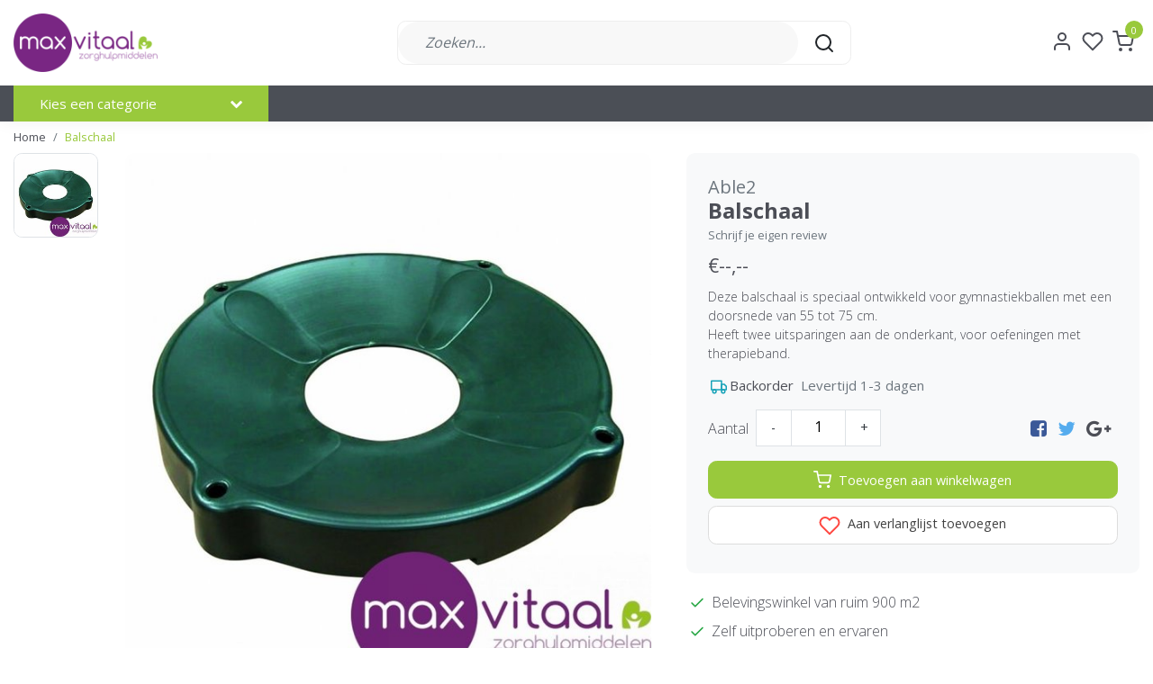

--- FILE ---
content_type: text/html;charset=utf-8
request_url: https://www.max-vitaal.nl/balschaal.html
body_size: 26992
content:
<!DOCTYPE html>
<html lang="nl">
<head>
  <!--
    Dynamic Theme
    Theme by InStijl Media
    https://www.instijlmedia.nl
    
    If you are interested in our special offers or some customizaton, please contact us at support@instijlmedia.nl.
    -->
  <title>Balschaal</title>
  <meta name="description" content="Deze balschaal is speciaal ontwikkeld voor gymnastiekballen met een doorsnede van 55 tot 75 cm. Heeft twee uitsparingen aan de onderkant, voor oefeningen met th" />
  <meta name="keywords" content="Able2, Balschaal, Zorgwinkel, Noordoostpolder, Emmeloord, Urk, Lemmer, Kampen, Vollenhove, hulpmiddelen, zorg, steunkousen, scootmobiel, rollator, sta op stoel, relaxstoel, hoog laag bed, rolstoel, brace, sportblessure, mobiliteit, domotica, senioren" />
  <meta http-equiv="X-UA-Compatible" content="IE=Edge">
  <meta name="viewport" content="width=device-width">
  <meta name="apple-mobile-web-app-capable" content="yes">
  <meta name="apple-mobile-web-app-status-bar-style" content="black">
  <link rel="shortcut icon" href="https://cdn.webshopapp.com/shops/273100/themes/174150/v/125881/assets/favicon.ico?20201002161525" type="image/x-icon" />
  <meta property="og:title" content="Balschaal">
  <meta property="og:type" content="website">
  <meta property="og:description" content="Deze balschaal is speciaal ontwikkeld voor gymnastiekballen met een doorsnede van 55 tot 75 cm. Heeft twee uitsparingen aan de onderkant, voor oefeningen met th">
  <meta property="og:site_name" content="Maxvitaal">
  <meta property="og:url" content="https://www.max-vitaal.nl/">
    <meta property="og:image" content="https://cdn.webshopapp.com/shops/273100/files/339672229/image.jpg">
  <meta property="og:image:width" content="1000px" />
  <meta property="og:image:height" content="525px" />
  	<link rel="preconnect" href="//ajax.googleapis.com">
	<link rel="preconnect" href="//cdn.webshopapp.com/">
	<link rel="preconnect" href="//cdn.webshopapp.com/">	
	<link rel="preconnect" href="//fonts.googleapis.com">
	<link rel="preconnect" href="//fonts.gstatic.com" crossorigin>
  <link rel="dns-prefetch" href="//ajax.googleapis.com">
	<link rel="dns-prefetch" href="//cdn.webshopapp.com/">
	<link rel="dns-prefetch" href="//cdn.webshopapp.com/">	
	<link rel="dns-prefetch" href="//fonts.googleapis.com">
	<link rel="dns-prefetch" href="//fonts.gstatic.com" crossorigin>
    <!-- Theme fonts -->
  <link href="//fonts.googleapis.com/css?family=Open%20Sans:400,300,600,700" rel="preload" as="style">
    <link href="//fonts.googleapis.com/css?family=Open%20Sans:400,300,600,700" rel="stylesheet">
  <!-- feather icons -->
	<script src="https://cdn.webshopapp.com/shops/273100/themes/174150/assets/js-feathericons.js?20250123121247"></script>
  <!--- Fallback Icons -->
	<link rel="stylesheet" href="https://cdn.webshopapp.com/shops/273100/themes/174150/assets/css-fontawesome.css?20250123121247" />
	<!-- Theme CSS -->
  <link rel="stylesheet" href="https://cdn.webshopapp.com/shops/273100/themes/174150/assets/css-bootstrap.css?20250123121247" />
  <link rel="stylesheet" href="https://cdn.webshopapp.com/shops/273100/themes/174150/assets/css-owl-carousel.css?20250123121247" />
  <link rel="stylesheet" href="https://cdn.webshopapp.com/shops/273100/themes/174150/assets/style.css?20250123121247" />
  <link rel="stylesheet" href="https://cdn.webshopapp.com/shops/273100/themes/174150/assets/settings.css?20250123121247" />
  <!-- Google Tag Manager -->
    <meta charset="utf-8"/>
<!-- [START] 'blocks/head.rain' -->
<!--

  (c) 2008-2025 Lightspeed Netherlands B.V.
  http://www.lightspeedhq.com
  Generated: 02-12-2025 @ 09:16:55

-->
<link rel="canonical" href="https://www.max-vitaal.nl/balschaal.html"/>
<link rel="alternate" href="https://www.max-vitaal.nl/index.rss" type="application/rss+xml" title="Nieuwe producten"/>
<meta name="robots" content="noodp,noydir"/>
<link href="www.Max-vitaal.nl" rel="publisher"/>
<meta name="google-site-verification" content="sURA9js6Di9vykyfDdjtUQm1c2bbH4d8nKuXc8WB17w"/>
<meta property="og:url" content="https://www.max-vitaal.nl/balschaal.html?source=facebook"/>
<meta property="og:site_name" content="Maxvitaal"/>
<meta property="og:title" content="Balschaal"/>
<meta property="og:description" content="Deze balschaal is speciaal ontwikkeld voor gymnastiekballen met een doorsnede van 55 tot 75 cm. Heeft twee uitsparingen aan de onderkant, voor oefeningen met th"/>
<meta property="og:image" content="https://cdn.webshopapp.com/shops/273100/files/339672229/able2-balschaal.jpg"/>
<script>
(function(w,d,s,l,i){w[l]=w[l]||[];w[l].push({'gtm.start':
new Date().getTime(),event:'gtm.js'});var f=d.getElementsByTagName(s)[0],
j=d.createElement(s),dl=l!='dataLayer'?'&l='+l:'';j.async=true;j.src=
'https://www.googletagmanager.com/gtm.js?id='+i+dl;f.parentNode.insertBefore(j,f);
})(window,document,'script','dataLayer','GTM-MVGKBNQ');
</script>
<!--[if lt IE 9]>
<script src="https://cdn.webshopapp.com/assets/html5shiv.js?2025-02-20"></script>
<![endif]-->
<!-- [END] 'blocks/head.rain' -->
</head>
  
<body class="body osx webkit">
    <div id="wrapper" class="wrapper">
    <!-- Template -->
        
<header id="header" class="header-white nav-theme sticky-top">
    <div class="header-inner bg-header text-header">
    <div class="container-ism">
      <div class="row">
                <div class="col-6 col-lg-4 pr-0 order-xl-1">
          <div class="logo d-flex  justify-content-start align-items-center h-100">
            <a href="" title="" onclick="mobileNav($(this));return false;" id="resNavOpener" class="link link-menu text-center text-header mr-2 d-xl-none d-block" data-target="#overlayNavigation">
              <div class="menu-icon">
              <span class="fa fa-bars" data-feather="menu" aria-hidden="true"></span>
              </div>
            </a>
            <a href="https://www.max-vitaal.nl/" title="Zorghulpmiddelen in Emmeloord - Max-Vitaal">
              <img src="https://cdn.webshopapp.com/shops/273100/themes/174150/v/125881/assets/img-logo.png?20201002161525" alt="Zorghulpmiddelen in Emmeloord - Max-Vitaal" class="img-logo img-fluid">
            </a>
          </div>
        </div>
        <div class="col-1 col-lg-5 w-100 d-lg-block d-none justify-content-center align-self-center order-xl-2">
                    <div id="search">
            <form role="search" action="https://www.max-vitaal.nl/search/" method="get" id="formSearch" class="d-md-block d-none position-relative"  data-search-type="desktop">
               <div class="search-theme white input-group-append btn-rounded align-items-center">
                  <input type="search" class="form-control border-squared-right border-0 py-3 h-auto focus-0" autocomplete="off" placeholder="Zoeken..." value="" name="q" id="search-input" data-device="desktop">
                  <a href="" class="btn btn-theme border-squared-left mb-0 p-0 px-3" type="submit" title="Zoeken" onclick="$('#formSearch').submit();">
                    <i class="fa fa-search" data-feather="search"></i>
                  </a>
               </div>
              <div class="autocomplete hide">
                                  <div class="search-title-box text-body all text-center py-2 px-3">
                    <span>Alle categorieën <i><em>(0)</em></i></span>
                 </div>
                <div class="products products-livesearch row px-3 mb-3 clearfix"></div>
                <div class="notfound hide p-3">Geen producten gevonden...</div>
                <div class="more px-3 mb-3 clear">
                  <a class="btn btn-secondary btn-sm result-btn livesearch" href="https://www.max-vitaal.nl/search/">
                    <span>Bekijk alle resultaten</span>
                  </a>
                </div>
              </div>
            </form>
          </div>
                            </div>
        <div class="col-6 col-lg-3 order-3">
          <div class="d-inline-block h-100 float-right">
                        <div class="hallmark align-text-bottom d-md-inline-block d-none">
              <a href="#" title="" target="_blank" class="btn-hallmark mr-2">
                <img src="https://cdn.webshopapp.com/shops/273100/themes/174150/assets/hallmark.png?20250123121247" alt="" class="img-fluid" />
              </a>
            </div>
                        <div class="header-search d-lg-none d-inline-block h-100">
              <button class="btn-search btn-nav border-0 p-0 m-0 h-100 bg-header text-header focus-0" onclick="mobileNav($(this));return false;" data-target="#overlaySearch">
                <i class="fa fa-lg fa-search" aria-hidden="true" data-feather="search"></i>
              </button>
            </div>
                        <div class="header-user header-languages d-none h-100">
              <div class="dropdown">
                <button class="btn-user btn-nav border-0 p-0 m-0 h-100 text-header focus-0" onclick="mobileNav($(this));return false;" data-target="#overlayUser">
                        							                  	<span class="flag flag-nl"></span>
                  	      						                </button>
            	</div>
            </div>
                        <div class="header-user d-inline-block h-100">
              <button class="btn-user btn-nav border-0 p-0 m-0 h-100 text-header focus-0" onclick="mobileNav($(this));return false;" data-target="#overlayUser">
                <i class="fa fa-lg fa-user-o" aria-hidden="true" data-feather="user"></i>
              </button>
            </div>
                        <div class="header-heart d-inline-block h-100">
              <a href="https://www.max-vitaal.nl/account/wishlist/" class="btn-heart btn-nav border-0 p-0 m-0 h-100 text-header focus-0">
                <i class="fa fa-lg fa-heart-o" aria-hidden="true" data-feather="heart"></i>
              </a>
            </div>
                        <div class="header-cart d-inline-block h-100">
              <button class="btn-user btn-nav border-0 p-0 m-0 h-100 text-header focus-0 position-relative" onclick="mobileNav($(this));return false;" data-target="#overlayCart">
                <i class="fa fa-lg fa-shopping-cart" aria-hidden="true" data-feather="shopping-cart"></i>
                <span class="cart-count">0</span>
              </button>
            </div>
          </div>
        </div>

      </div>
    </div>
  </div>
            <nav id="navigation" class="b2b-nav bg-navbar d-xl-block d-none">
  <div class="container-ism position-relative">
    <div class="mainnav categories navbar p-0">
      <ul class="nav row w-100">
              <li class="main-item nav-item col-3 main-category subs">
          <a href="" title="Categorieën" onclick="return false" class="btn btn-theme btn-filled btn-rounded d-flex align-items-center text-left w-100 h-100 rounded-0">
            <span class="flex-grow-1 text-truncate">Kies een categorie</span>
            <div class="icon-down text-right"><i class="fa fa-chevron-down"></i></div>
          </a>
          <div class="navigation no-hover subs">
            <ul class="list-unstyled p-0 m-0">
                                                        <li class="item subs">
                <a href="https://www.max-vitaal.nl/mobiliteit/" title="Mobiliteit"><span class="text-truncate">Mobiliteit</span></a>
                                <div class="subnav">
                                                      <ul class="subnav-col list-unstyled m-0">
                                          <li class="subitem">
                        <a href="https://www.max-vitaal.nl/mobiliteit/rollators/" title="Rollators"><strong class="font-weight-bold">Rollators</strong></a>
                                                <ul class="subsubnav list-unstyled p-0 m-0">
                                                     <li class="subsubitem active">
                    <a href="https://www.max-vitaal.nl/mobiliteit/rollators/alle-rollators/" title="Alle rollators"><span>Alle rollators</span></a></li>
                                                     <li class="subsubitem">
                    <a href="https://www.max-vitaal.nl/mobiliteit/rollators/lichtgewicht-rollators/" title="Lichtgewicht rollators"><span>Lichtgewicht rollators</span></a></li>
                                                     <li class="subsubitem">
                    <a href="https://www.max-vitaal.nl/mobiliteit/rollators/binnen-rollators/" title="Binnen rollators"><span>Binnen rollators</span></a></li>
                                                     <li class="subsubitem">
                    <a href="https://www.max-vitaal.nl/mobiliteit/rollators/ultra-lichtgewicht-carbon-rollators/" title="Ultra lichtgewicht / carbon rollators"><span>Ultra lichtgewicht / carbon rollators</span></a></li>
                                                                              <li class="subsubitem">
                            <a href="https://www.max-vitaal.nl/mobiliteit/rollators/" title="Rollators" class="btn-link"><span>Bekijk alles</span></a>
                          </li>
                                                  </ul>
                                              </li>
                                          <li class="subitem">
                        <a href="https://www.max-vitaal.nl/mobiliteit/fietsen/" title="Fietsen"><strong class="font-weight-bold">Fietsen</strong></a>
                                                <ul class="subsubnav list-unstyled p-0 m-0">
                                                     <li class="subsubitem active">
                    <a href="https://www.max-vitaal.nl/mobiliteit/fietsen/driewielfietsen/" title="Driewielfietsen"><span>Driewielfietsen</span></a></li>
                                                     <li class="subsubitem">
                    <a href="https://www.max-vitaal.nl/mobiliteit/fietsen/duofietsen/" title="Duofietsen"><span>Duofietsen</span></a></li>
                                                     <li class="subsubitem">
                    <a href="https://www.max-vitaal.nl/mobiliteit/fietsen/lage-instapfietsen/" title="Lage instapfietsen"><span>Lage instapfietsen</span></a></li>
                                                     <li class="subsubitem">
                    <a href="https://www.max-vitaal.nl/mobiliteit/fietsen/loopfietsen/" title="Loopfietsen"><span>Loopfietsen</span></a></li>
                                                                              <li class="subsubitem">
                            <a href="https://www.max-vitaal.nl/mobiliteit/fietsen/" title="Fietsen" class="btn-link"><span>Bekijk alles</span></a>
                          </li>
                                                  </ul>
                                              </li>
                                          <li class="subitem">
                        <a href="https://www.max-vitaal.nl/mobiliteit/scootmobielen/" title="Scootmobielen"><strong class="font-weight-bold">Scootmobielen</strong></a>
                                                <ul class="subsubnav list-unstyled p-0 m-0">
                                                     <li class="subsubitem active">
                    <a href="https://www.max-vitaal.nl/mobiliteit/scootmobielen/alle-scootmobielen/" title="Alle scootmobielen"><span>Alle scootmobielen</span></a></li>
                                                     <li class="subsubitem">
                    <a href="https://www.max-vitaal.nl/mobiliteit/scootmobielen/opvouwbare-scootmobielen/" title="Opvouwbare scootmobielen"><span>Opvouwbare scootmobielen</span></a></li>
                                                     <li class="subsubitem">
                    <a href="https://www.max-vitaal.nl/mobiliteit/scootmobielen/vaste-scootmobielen/" title="Vaste scootmobielen"><span>Vaste scootmobielen</span></a></li>
                                                     <li class="subsubitem">
                    <a href="https://www.max-vitaal.nl/mobiliteit/scootmobielen/2e-hands-scootmobielen/" title="2e hands scootmobielen"><span>2e hands scootmobielen</span></a></li>
                                                                              <li class="subsubitem">
                            <a href="https://www.max-vitaal.nl/mobiliteit/scootmobielen/" title="Scootmobielen" class="btn-link"><span>Bekijk alles</span></a>
                          </li>
                                                  </ul>
                                              </li>
                                      </ul>
                                    <ul class="subnav-col list-unstyled m-0">
                                          <li class="subitem">
                        <a href="https://www.max-vitaal.nl/mobiliteit/rolstoelen/" title="Rolstoelen"><strong class="font-weight-bold">Rolstoelen</strong></a>
                                                <ul class="subsubnav list-unstyled p-0 m-0">
                                                     <li class="subsubitem active">
                    <a href="https://www.max-vitaal.nl/mobiliteit/rolstoelen/alle-rolstoelen/" title="Alle rolstoelen"><span>Alle rolstoelen</span></a></li>
                                                     <li class="subsubitem">
                    <a href="https://www.max-vitaal.nl/mobiliteit/rolstoelen/lichtgewicht-rolstoelen/" title="Lichtgewicht rolstoelen"><span>Lichtgewicht rolstoelen</span></a></li>
                                                     <li class="subsubitem">
                    <a href="https://www.max-vitaal.nl/mobiliteit/rolstoelen/comfort-rolstoelen/" title="Comfort rolstoelen"><span>Comfort rolstoelen</span></a></li>
                                                     <li class="subsubitem">
                    <a href="https://www.max-vitaal.nl/mobiliteit/rolstoelen/elektrische-rolstoelen/" title="Elektrische rolstoelen"><span>Elektrische rolstoelen</span></a></li>
                                                                              <li class="subsubitem">
                            <a href="https://www.max-vitaal.nl/mobiliteit/rolstoelen/" title="Rolstoelen" class="btn-link"><span>Bekijk alles</span></a>
                          </li>
                                                  </ul>
                                              </li>
                                          <li class="subitem">
                        <a href="https://www.max-vitaal.nl/mobiliteit/wandelstok-krukken/" title="Wandelstok &amp; krukken"><strong class="font-weight-bold">Wandelstok &amp; krukken</strong></a>
                                                <ul class="subsubnav list-unstyled p-0 m-0">
                                                     <li class="subsubitem active">
                    <a href="https://www.max-vitaal.nl/mobiliteit/wandelstok-krukken/wandelstokken/" title="Wandelstokken"><span>Wandelstokken</span></a></li>
                                                     <li class="subsubitem">
                    <a href="https://www.max-vitaal.nl/mobiliteit/wandelstok-krukken/elleboogkrukken/" title="Elleboogkrukken"><span>Elleboogkrukken</span></a></li>
                                                     <li class="subsubitem">
                    <a href="https://www.max-vitaal.nl/mobiliteit/wandelstok-krukken/4-poot-wandelstok/" title="4-poot wandelstok"><span>4-poot wandelstok</span></a></li>
                                                     <li class="subsubitem">
                    <a href="https://www.max-vitaal.nl/mobiliteit/wandelstok-krukken/looprekken/" title="Looprekken"><span>Looprekken</span></a></li>
                                                                              <li class="subsubitem">
                            <a href="https://www.max-vitaal.nl/mobiliteit/wandelstok-krukken/" title="Wandelstok &amp; krukken" class="btn-link"><span>Bekijk alles</span></a>
                          </li>
                                                  </ul>
                                              </li>
                                          <li class="subitem">
                        <a href="https://www.max-vitaal.nl/mobiliteit/drempels-verhogingen/" title="Drempels &amp; verhogingen"><strong class="font-weight-bold">Drempels &amp; verhogingen</strong></a>
                                                <ul class="subsubnav list-unstyled p-0 m-0">
                                                     <li class="subsubitem active">
                    <a href="https://www.max-vitaal.nl/mobiliteit/drempels-verhogingen/rubber-drempelhulpen/" title="Rubber drempelhulpen "><span>Rubber drempelhulpen </span></a></li>
                                                     <li class="subsubitem">
                    <a href="https://www.max-vitaal.nl/mobiliteit/drempels-verhogingen/aluminium-drempelhulpen/" title="Aluminium drempelhulpen "><span>Aluminium drempelhulpen </span></a></li>
                                                     <li class="subsubitem">
                    <a href="https://www.max-vitaal.nl/mobiliteit/drempels-verhogingen/oprijplaten/" title="Oprijplaten "><span>Oprijplaten </span></a></li>
                                                                            </ul>
                                              </li>
                                      </ul>
                                    <ul class="subnav-col list-unstyled m-0">
                                          <li class="subitem">
                        <a href="https://www.max-vitaal.nl/mobiliteit/drempelhulpen/" title="Drempelhulpen"><strong class="font-weight-bold">Drempelhulpen</strong></a>
                                                <ul class="subsubnav list-unstyled p-0 m-0">
                                                     <li class="subsubitem active">
                    <a href="https://www.max-vitaal.nl/mobiliteit/drempelhulpen/alle-drempelhulpen/" title="Alle drempelhulpen"><span>Alle drempelhulpen</span></a></li>
                                                     <li class="subsubitem">
                    <a href="https://www.max-vitaal.nl/mobiliteit/drempelhulpen/rubber-drempelhulpen/" title="Rubber drempelhulpen"><span>Rubber drempelhulpen</span></a></li>
                                                     <li class="subsubitem">
                    <a href="https://www.max-vitaal.nl/mobiliteit/drempelhulpen/alu-drempelhulpen/" title="Alu. drempelhulpen"><span>Alu. drempelhulpen</span></a></li>
                                                     <li class="subsubitem">
                    <a href="https://www.max-vitaal.nl/mobiliteit/drempelhulpen/drempelvervangers/" title="Drempelvervangers"><span>Drempelvervangers</span></a></li>
                                                                              <li class="subsubitem">
                            <a href="https://www.max-vitaal.nl/mobiliteit/drempelhulpen/" title="Drempelhulpen" class="btn-link"><span>Bekijk alles</span></a>
                          </li>
                                                  </ul>
                                              </li>
                                          <li class="subitem">
                        <a href="https://www.max-vitaal.nl/mobiliteit/reparatie-onderdelen/" title="Reparatie &amp; Onderdelen"><strong class="font-weight-bold">Reparatie &amp; Onderdelen</strong></a>
                                                <ul class="subsubnav list-unstyled p-0 m-0">
                                                     <li class="subsubitem active">
                    <a href="https://www.max-vitaal.nl/mobiliteit/reparatie-onderdelen/reparatieservice/" title="Reparatieservice"><span>Reparatieservice</span></a></li>
                                                     <li class="subsubitem">
                    <a href="https://www.max-vitaal.nl/mobiliteit/reparatie-onderdelen/accuservice/" title="Accuservice"><span>Accuservice</span></a></li>
                                                     <li class="subsubitem">
                    <a href="https://www.max-vitaal.nl/mobiliteit/reparatie-onderdelen/opladers/" title="Opladers"><span>Opladers</span></a></li>
                                                     <li class="subsubitem">
                    <a href="https://www.max-vitaal.nl/mobiliteit/reparatie-onderdelen/onderdelen-rollators/" title="Onderdelen rollators"><span>Onderdelen rollators</span></a></li>
                                                                              <li class="subsubitem">
                            <a href="https://www.max-vitaal.nl/mobiliteit/reparatie-onderdelen/" title="Reparatie &amp; Onderdelen" class="btn-link"><span>Bekijk alles</span></a>
                          </li>
                                                  </ul>
                                              </li>
                                          <li class="subitem">
                        <a href="https://www.max-vitaal.nl/mobiliteit/veiligheid/" title="Veiligheid"><strong class="font-weight-bold">Veiligheid</strong></a>
                                                <ul class="subsubnav list-unstyled p-0 m-0">
                                                     <li class="subsubitem active">
                    <a href="https://www.max-vitaal.nl/mobiliteit/veiligheid/gps-tracker/" title="GPS-Tracker"><span>GPS-Tracker</span></a></li>
                                                                            </ul>
                                              </li>
                                      </ul>
                  
                  <div class="clearfix"></div>
                                    <div class="all-categories">
                    <a href="https://www.max-vitaal.nl/mobiliteit/" title="Mobiliteit" class="btn btn-normal btn-sm no-effect"><span>View all Mobiliteit</span><i class="pe-7s-angle-right"></i></a>
                  </div>
                                                                                        </div>
                              </li>
                                                        <li class="item subs">
                <a href="https://www.max-vitaal.nl/zitcomfort/" title="Zitcomfort"><span class="text-truncate">Zitcomfort</span></a>
                                <div class="subnav">
                                                      <ul class="subnav-col list-unstyled m-0">
                                          <li class="subitem">
                        <a href="https://www.max-vitaal.nl/zitcomfort/sta-op-stoelen/" title="Sta op stoelen"><strong class="font-weight-bold">Sta op stoelen</strong></a>
                                                <ul class="subsubnav list-unstyled p-0 m-0">
                                                     <li class="subsubitem active">
                    <a href="https://www.max-vitaal.nl/zitcomfort/sta-op-stoelen/alle-sta-op-stoelen/" title="Alle sta op stoelen"><span>Alle sta op stoelen</span></a></li>
                                                     <li class="subsubitem">
                    <a href="https://www.max-vitaal.nl/zitcomfort/sta-op-stoelen/fitform-maatwerk-stoelen/" title="Fitform/maatwerk stoelen"><span>Fitform/maatwerk stoelen</span></a></li>
                                                     <li class="subsubitem">
                    <a href="https://www.max-vitaal.nl/zitcomfort/sta-op-stoelen/2e-hands-stoelen/" title="2e hands stoelen"><span>2e hands stoelen</span></a></li>
                                                                            </ul>
                                              </li>
                                      </ul>
                                    <ul class="subnav-col list-unstyled m-0">
                                          <li class="subitem">
                        <a href="https://www.max-vitaal.nl/zitcomfort/zitkussens/" title="Zitkussens"><strong class="font-weight-bold">Zitkussens</strong></a>
                                                <ul class="subsubnav list-unstyled p-0 m-0">
                                                     <li class="subsubitem active">
                    <a href="https://www.max-vitaal.nl/zitcomfort/zitkussens/comfortkussens/" title="Comfortkussens"><span>Comfortkussens</span></a></li>
                                                     <li class="subsubitem">
                    <a href="https://www.max-vitaal.nl/zitcomfort/zitkussens/anti-decubitus/" title="Anti decubitus"><span>Anti decubitus</span></a></li>
                                                     <li class="subsubitem">
                    <a href="https://www.max-vitaal.nl/zitcomfort/zitkussens/wigkussens/" title="Wigkussens"><span>Wigkussens</span></a></li>
                                                     <li class="subsubitem">
                    <a href="https://www.max-vitaal.nl/zitcomfort/zitkussens/rug-lumbaal-kussens/" title="Rug/lumbaal kussens"><span>Rug/lumbaal kussens</span></a></li>
                                                                              <li class="subsubitem">
                            <a href="https://www.max-vitaal.nl/zitcomfort/zitkussens/" title="Zitkussens" class="btn-link"><span>Bekijk alles</span></a>
                          </li>
                                                  </ul>
                                              </li>
                                      </ul>
                                    <ul class="subnav-col list-unstyled m-0">
                                          <li class="subitem">
                        <a href="https://www.max-vitaal.nl/zitcomfort/zitten-overig/" title="Zitten overig"><strong class="font-weight-bold">Zitten overig</strong></a>
                                                <ul class="subsubnav list-unstyled p-0 m-0">
                                                     <li class="subsubitem active">
                    <a href="https://www.max-vitaal.nl/zitcomfort/zitten-overig/zadelkrukken-stoelen/" title="Zadelkrukken / stoelen"><span>Zadelkrukken / stoelen</span></a></li>
                                                     <li class="subsubitem">
                    <a href="https://www.max-vitaal.nl/zitcomfort/zitten-overig/geriatrische-stoelen/" title="Geriatrische stoelen"><span>Geriatrische stoelen</span></a></li>
                                                     <li class="subsubitem">
                    <a href="https://www.max-vitaal.nl/zitcomfort/zitten-overig/leestafels/" title="Leestafels"><span>Leestafels</span></a></li>
                                                     <li class="subsubitem">
                    <a href="https://www.max-vitaal.nl/zitcomfort/zitten-overig/verhogers-sta-hulpen/" title="Verhogers / sta hulpen"><span>Verhogers / sta hulpen</span></a></li>
                                                                              <li class="subsubitem">
                            <a href="https://www.max-vitaal.nl/zitcomfort/zitten-overig/" title="Zitten overig" class="btn-link"><span>Bekijk alles</span></a>
                          </li>
                                                  </ul>
                                              </li>
                                      </ul>
                  
                  <div class="clearfix"></div>
                                                                                        </div>
                              </li>
                                                        <li class="item subs">
                <a href="https://www.max-vitaal.nl/badkamer-toilet/" title="Badkamer&amp;Toilet"><span class="text-truncate">Badkamer&amp;Toilet</span></a>
                                <div class="subnav">
                                                      <ul class="subnav-col list-unstyled m-0">
                                          <li class="subitem">
                        <a href="https://www.max-vitaal.nl/badkamer-toilet/douche/" title="Douche"><strong class="font-weight-bold">Douche</strong></a>
                                                <ul class="subsubnav list-unstyled p-0 m-0">
                                                     <li class="subsubitem active">
                    <a href="https://www.max-vitaal.nl/badkamer-toilet/douche/alle-douchestoelen-krukjes/" title="Alle douchestoelen/krukjes"><span>Alle douchestoelen/krukjes</span></a></li>
                                                     <li class="subsubitem">
                    <a href="https://www.max-vitaal.nl/badkamer-toilet/douche/losse-douchestoelen-krukjes/" title="Losse douchestoelen/krukjes"><span>Losse douchestoelen/krukjes</span></a></li>
                                                     <li class="subsubitem">
                    <a href="https://www.max-vitaal.nl/badkamer-toilet/douche/douchestoel-muurbevestiging/" title="Douchestoel muurbevestiging"><span>Douchestoel muurbevestiging</span></a></li>
                                                     <li class="subsubitem">
                    <a href="https://www.max-vitaal.nl/badkamer-toilet/douche/anti-slip/" title="Anti-slip"><span>Anti-slip</span></a></li>
                                                                              <li class="subsubitem">
                            <a href="https://www.max-vitaal.nl/badkamer-toilet/douche/" title="Douche" class="btn-link"><span>Bekijk alles</span></a>
                          </li>
                                                  </ul>
                                              </li>
                                          <li class="subitem">
                        <a href="https://www.max-vitaal.nl/badkamer-toilet/toilet/" title="Toilet"><strong class="font-weight-bold">Toilet</strong></a>
                                                <ul class="subsubnav list-unstyled p-0 m-0">
                                                     <li class="subsubitem active">
                    <a href="https://www.max-vitaal.nl/badkamer-toilet/toilet/toiletstoelen/" title="Toiletstoelen"><span>Toiletstoelen</span></a></li>
                                                     <li class="subsubitem">
                    <a href="https://www.max-vitaal.nl/badkamer-toilet/toilet/toiletverhogers/" title="Toiletverhogers"><span>Toiletverhogers</span></a></li>
                                                     <li class="subsubitem">
                    <a href="https://www.max-vitaal.nl/badkamer-toilet/toilet/toiletbeugels-steunen/" title="Toiletbeugels/steunen"><span>Toiletbeugels/steunen</span></a></li>
                                                     <li class="subsubitem">
                    <a href="https://www.max-vitaal.nl/badkamer-toilet/toilet/urinaal-urinaalhouder/" title="Urinaal &amp; urinaalhouder"><span>Urinaal &amp; urinaalhouder</span></a></li>
                                                                              <li class="subsubitem">
                            <a href="https://www.max-vitaal.nl/badkamer-toilet/toilet/" title="Toilet" class="btn-link"><span>Bekijk alles</span></a>
                          </li>
                                                  </ul>
                                              </li>
                                      </ul>
                                    <ul class="subnav-col list-unstyled m-0">
                                          <li class="subitem">
                        <a href="https://www.max-vitaal.nl/badkamer-toilet/bad/" title="Bad"><strong class="font-weight-bold">Bad</strong></a>
                                                <ul class="subsubnav list-unstyled p-0 m-0">
                                                     <li class="subsubitem active">
                    <a href="https://www.max-vitaal.nl/badkamer-toilet/bad/badplank-lift/" title="Badplank/lift"><span>Badplank/lift</span></a></li>
                                                     <li class="subsubitem">
                    <a href="https://www.max-vitaal.nl/badkamer-toilet/bad/badopstap/" title="Badopstap"><span>Badopstap</span></a></li>
                                                     <li class="subsubitem">
                    <a href="https://www.max-vitaal.nl/badkamer-toilet/bad/badbeugel/" title="Badbeugel"><span>Badbeugel</span></a></li>
                                                     <li class="subsubitem">
                    <a href="https://www.max-vitaal.nl/badkamer-toilet/bad/anti-slip/" title="Anti-slip"><span>Anti-slip</span></a></li>
                                                                              <li class="subsubitem">
                            <a href="https://www.max-vitaal.nl/badkamer-toilet/bad/" title="Bad" class="btn-link"><span>Bekijk alles</span></a>
                          </li>
                                                  </ul>
                                              </li>
                                          <li class="subitem">
                        <a href="https://www.max-vitaal.nl/badkamer-toilet/wandbeugels/" title="Wandbeugels"><strong class="font-weight-bold">Wandbeugels</strong></a>
                                                <ul class="subsubnav list-unstyled p-0 m-0">
                                                     <li class="subsubitem active">
                    <a href="https://www.max-vitaal.nl/badkamer-toilet/wandbeugels/alle-wandbeugels/" title="Alle wandbeugels"><span>Alle wandbeugels</span></a></li>
                                                     <li class="subsubitem">
                    <a href="https://www.max-vitaal.nl/badkamer-toilet/wandbeugels/wandbeugel-recht/" title="Wandbeugel recht"><span>Wandbeugel recht</span></a></li>
                                                     <li class="subsubitem">
                    <a href="https://www.max-vitaal.nl/badkamer-toilet/wandbeugels/wandbeugel-opklapbaar/" title="Wandbeugel opklapbaar"><span>Wandbeugel opklapbaar</span></a></li>
                                                     <li class="subsubitem">
                    <a href="https://www.max-vitaal.nl/badkamer-toilet/wandbeugels/wandbeugel-zuignap/" title="Wandbeugel zuignap"><span>Wandbeugel zuignap</span></a></li>
                                                                              <li class="subsubitem">
                            <a href="https://www.max-vitaal.nl/badkamer-toilet/wandbeugels/" title="Wandbeugels" class="btn-link"><span>Bekijk alles</span></a>
                          </li>
                                                  </ul>
                                              </li>
                                      </ul>
                                    <ul class="subnav-col list-unstyled m-0">
                                          <li class="subitem">
                        <a href="https://www.max-vitaal.nl/badkamer-toilet/badkamer/" title="Badkamer"><strong class="font-weight-bold">Badkamer</strong></a>
                                                <ul class="subsubnav list-unstyled p-0 m-0">
                                                     <li class="subsubitem active">
                    <a href="https://www.max-vitaal.nl/badkamer-toilet/badkamer/gipsbescherming/" title="Gipsbescherming"><span>Gipsbescherming</span></a></li>
                                                     <li class="subsubitem">
                    <a href="https://www.max-vitaal.nl/badkamer-toilet/badkamer/hulpmiddelen/" title="Hulpmiddelen"><span>Hulpmiddelen</span></a></li>
                                                     <li class="subsubitem">
                    <a href="https://www.max-vitaal.nl/badkamer-toilet/badkamer/anti-slip/" title="Anti-slip"><span>Anti-slip</span></a></li>
                                                                            </ul>
                                              </li>
                                      </ul>
                  
                  <div class="clearfix"></div>
                                                                                        </div>
                              </li>
                                                        <li class="item subs">
                <a href="https://www.max-vitaal.nl/gezondheid/" title="Gezondheid"><span class="text-truncate">Gezondheid</span></a>
                                <div class="subnav">
                                                      <ul class="subnav-col list-unstyled m-0">
                                          <li class="subitem">
                        <a href="https://www.max-vitaal.nl/gezondheid/braces/" title="Braces"><strong class="font-weight-bold">Braces</strong></a>
                                                <ul class="subsubnav list-unstyled p-0 m-0">
                                                     <li class="subsubitem active">
                    <a href="https://www.max-vitaal.nl/gezondheid/braces/pols-duim/" title="Pols &amp; duim"><span>Pols &amp; duim</span></a></li>
                                                     <li class="subsubitem">
                    <a href="https://www.max-vitaal.nl/gezondheid/braces/kniebraces/" title="Kniebraces"><span>Kniebraces</span></a></li>
                                                     <li class="subsubitem">
                    <a href="https://www.max-vitaal.nl/gezondheid/braces/enkelbraces/" title="Enkelbraces"><span>Enkelbraces</span></a></li>
                                                     <li class="subsubitem">
                    <a href="https://www.max-vitaal.nl/gezondheid/braces/elleboogbraces/" title="Elleboogbraces"><span>Elleboogbraces</span></a></li>
                                                                              <li class="subsubitem">
                            <a href="https://www.max-vitaal.nl/gezondheid/braces/" title="Braces" class="btn-link"><span>Bekijk alles</span></a>
                          </li>
                                                  </ul>
                                              </li>
                                          <li class="subitem">
                        <a href="https://www.max-vitaal.nl/gezondheid/beweging-revalidatie/" title="Beweging &amp; Revalidatie"><strong class="font-weight-bold">Beweging &amp; Revalidatie</strong></a>
                                                <ul class="subsubnav list-unstyled p-0 m-0">
                                                     <li class="subsubitem active">
                    <a href="https://www.max-vitaal.nl/gezondheid/beweging-revalidatie/home-fietstrainers/" title="Home/fietstrainers"><span>Home/fietstrainers</span></a></li>
                                                     <li class="subsubitem">
                    <a href="https://www.max-vitaal.nl/gezondheid/beweging-revalidatie/loopbanden/" title="Loopbanden"><span>Loopbanden</span></a></li>
                                                     <li class="subsubitem">
                    <a href="https://www.max-vitaal.nl/gezondheid/beweging-revalidatie/crosstrainers/" title="Crosstrainers"><span>Crosstrainers</span></a></li>
                                                     <li class="subsubitem">
                    <a href="https://www.max-vitaal.nl/gezondheid/beweging-revalidatie/hand-armtrainers/" title="Hand/armtrainers"><span>Hand/armtrainers</span></a></li>
                                                                              <li class="subsubitem">
                            <a href="https://www.max-vitaal.nl/gezondheid/beweging-revalidatie/" title="Beweging &amp; Revalidatie" class="btn-link"><span>Bekijk alles</span></a>
                          </li>
                                                  </ul>
                                              </li>
                                      </ul>
                                    <ul class="subnav-col list-unstyled m-0">
                                          <li class="subitem">
                        <a href="https://www.max-vitaal.nl/gezondheid/anti-decubitus/" title="Anti Decubitus"><strong class="font-weight-bold">Anti Decubitus</strong></a>
                                                <ul class="subsubnav list-unstyled p-0 m-0">
                                                     <li class="subsubitem active">
                    <a href="https://www.max-vitaal.nl/gezondheid/anti-decubitus/zitkussens/" title="Zitkussens"><span>Zitkussens</span></a></li>
                                                     <li class="subsubitem">
                    <a href="https://www.max-vitaal.nl/gezondheid/anti-decubitus/matrassen/" title="Matrassen"><span>Matrassen</span></a></li>
                                                     <li class="subsubitem">
                    <a href="https://www.max-vitaal.nl/gezondheid/anti-decubitus/schapenvachten/" title="Schapenvachten"><span>Schapenvachten</span></a></li>
                                                     <li class="subsubitem">
                    <a href="https://www.max-vitaal.nl/gezondheid/anti-decubitus/overige-bescherming/" title="Overige bescherming"><span>Overige bescherming</span></a></li>
                                                                              <li class="subsubitem">
                            <a href="https://www.max-vitaal.nl/gezondheid/anti-decubitus/" title="Anti Decubitus" class="btn-link"><span>Bekijk alles</span></a>
                          </li>
                                                  </ul>
                                              </li>
                                          <li class="subitem">
                        <a href="https://www.max-vitaal.nl/gezondheid/incontinentie/" title="Incontinentie"><strong class="font-weight-bold">Incontinentie</strong></a>
                                                <ul class="subsubnav list-unstyled p-0 m-0">
                                                     <li class="subsubitem active">
                    <a href="https://www.max-vitaal.nl/gezondheid/incontinentie/stoel-bed-bescherming/" title="Stoel/bed bescherming"><span>Stoel/bed bescherming</span></a></li>
                                                     <li class="subsubitem">
                    <a href="https://www.max-vitaal.nl/gezondheid/incontinentie/beschermbroekjes/" title="Beschermbroekjes"><span>Beschermbroekjes</span></a></li>
                                                     <li class="subsubitem">
                    <a href="https://www.max-vitaal.nl/gezondheid/incontinentie/bedpan-urinaal/" title="Bedpan/urinaal"><span>Bedpan/urinaal</span></a></li>
                                                                            </ul>
                                              </li>
                                      </ul>
                                    <ul class="subnav-col list-unstyled m-0">
                                          <li class="subitem">
                        <a href="https://www.max-vitaal.nl/gezondheid/meten-wegen/" title="Meten &amp; Wegen"><strong class="font-weight-bold">Meten &amp; Wegen</strong></a>
                                                <ul class="subsubnav list-unstyled p-0 m-0">
                                                     <li class="subsubitem active">
                    <a href="https://www.max-vitaal.nl/gezondheid/meten-wegen/bloeddrukmeter/" title="Bloeddrukmeter"><span>Bloeddrukmeter</span></a></li>
                                                     <li class="subsubitem">
                    <a href="https://www.max-vitaal.nl/gezondheid/meten-wegen/saturatiemeter/" title="Saturatiemeter"><span>Saturatiemeter</span></a></li>
                                                     <li class="subsubitem">
                    <a href="https://www.max-vitaal.nl/gezondheid/meten-wegen/thermometer/" title="Thermometer"><span>Thermometer</span></a></li>
                                                     <li class="subsubitem">
                    <a href="https://www.max-vitaal.nl/gezondheid/meten-wegen/weegschaal/" title="Weegschaal"><span>Weegschaal</span></a></li>
                                                                              <li class="subsubitem">
                            <a href="https://www.max-vitaal.nl/gezondheid/meten-wegen/" title="Meten &amp; Wegen" class="btn-link"><span>Bekijk alles</span></a>
                          </li>
                                                  </ul>
                                              </li>
                                          <li class="subitem">
                        <a href="https://www.max-vitaal.nl/gezondheid/dementie/" title="Dementie"><strong class="font-weight-bold">Dementie</strong></a>
                                                <ul class="subsubnav list-unstyled p-0 m-0">
                                                     <li class="subsubitem active">
                    <a href="https://www.max-vitaal.nl/gezondheid/dementie/kalenderklokken/" title="Kalenderklokken"><span>Kalenderklokken</span></a></li>
                                                     <li class="subsubitem">
                    <a href="https://www.max-vitaal.nl/gezondheid/dementie/eten-drinken/" title="Eten &amp; drinken"><span>Eten &amp; drinken</span></a></li>
                                                     <li class="subsubitem">
                    <a href="https://www.max-vitaal.nl/gezondheid/dementie/dekens/" title="Dekens"><span>Dekens</span></a></li>
                                                     <li class="subsubitem">
                    <a href="https://www.max-vitaal.nl/gezondheid/dementie/noodalarmering/" title="Noodalarmering"><span>Noodalarmering</span></a></li>
                                                                              <li class="subsubitem">
                            <a href="https://www.max-vitaal.nl/gezondheid/dementie/" title="Dementie" class="btn-link"><span>Bekijk alles</span></a>
                          </li>
                                                  </ul>
                                              </li>
                                      </ul>
                                    <ul class="subnav-col list-unstyled m-0">
                                          <li class="subitem">
                        <a href="https://www.max-vitaal.nl/gezondheid/doorbloeding/" title="Doorbloeding"><strong class="font-weight-bold">Doorbloeding</strong></a>
                                                <ul class="subsubnav list-unstyled p-0 m-0">
                                                     <li class="subsubitem active">
                    <a href="https://www.max-vitaal.nl/gezondheid/doorbloeding/compressie-kousen-sokken/" title="Compressie kousen / sokken"><span>Compressie kousen / sokken</span></a></li>
                                                     <li class="subsubitem">
                    <a href="https://www.max-vitaal.nl/gezondheid/doorbloeding/stimulatie/" title="Stimulatie"><span>Stimulatie</span></a></li>
                                                     <li class="subsubitem">
                    <a href="https://www.max-vitaal.nl/gezondheid/doorbloeding/overig/" title="Overig"><span>Overig</span></a></li>
                                                                            </ul>
                                              </li>
                                          <li class="subitem">
                        <a href="https://www.max-vitaal.nl/gezondheid/warmte-comfort/" title="Warmte &amp; Comfort"><strong class="font-weight-bold">Warmte &amp; Comfort</strong></a>
                                                <ul class="subsubnav list-unstyled p-0 m-0">
                                                     <li class="subsubitem active">
                    <a href="https://www.max-vitaal.nl/gezondheid/warmte-comfort/warmte-producten/" title="Warmte producten"><span>Warmte producten</span></a></li>
                                                     <li class="subsubitem">
                    <a href="https://www.max-vitaal.nl/gezondheid/warmte-comfort/pantoffels-verbandschoenen/" title="Pantoffels/verbandschoenen"><span>Pantoffels/verbandschoenen</span></a></li>
                                                     <li class="subsubitem">
                    <a href="https://www.max-vitaal.nl/gezondheid/warmte-comfort/schapenvachten/" title="Schapenvachten"><span>Schapenvachten</span></a></li>
                                                     <li class="subsubitem">
                    <a href="https://www.max-vitaal.nl/gezondheid/warmte-comfort/anti-slip-sokken/" title="Anti slip sokken"><span>Anti slip sokken</span></a></li>
                                                                              <li class="subsubitem">
                            <a href="https://www.max-vitaal.nl/gezondheid/warmte-comfort/" title="Warmte &amp; Comfort" class="btn-link"><span>Bekijk alles</span></a>
                          </li>
                                                  </ul>
                                              </li>
                                      </ul>
                  
                  <div class="clearfix"></div>
                                                                                        </div>
                              </li>
                                                        <li class="item subs">
                <a href="https://www.max-vitaal.nl/veilig-wonen/" title="Veilig wonen"><span class="text-truncate">Veilig wonen</span></a>
                                <div class="subnav">
                                                      <ul class="subnav-col list-unstyled m-0">
                                          <li class="subitem">
                        <a href="https://www.max-vitaal.nl/veilig-wonen/communicatie/" title="Communicatie"><strong class="font-weight-bold">Communicatie</strong></a>
                                                <ul class="subsubnav list-unstyled p-0 m-0">
                                                     <li class="subsubitem active">
                    <a href="https://www.max-vitaal.nl/veilig-wonen/communicatie/mobiele-telefonie/" title="Mobiele telefonie"><span>Mobiele telefonie</span></a></li>
                                                     <li class="subsubitem">
                    <a href="https://www.max-vitaal.nl/veilig-wonen/communicatie/vaste-telefonie/" title="Vaste telefonie"><span>Vaste telefonie</span></a></li>
                                                     <li class="subsubitem">
                    <a href="https://www.max-vitaal.nl/veilig-wonen/communicatie/accessoires/" title="Accessoires"><span>Accessoires</span></a></li>
                                                     <li class="subsubitem">
                    <a href="https://www.max-vitaal.nl/veilig-wonen/communicatie/noodalarmering/" title="Noodalarmering"><span>Noodalarmering</span></a></li>
                                                                              <li class="subsubitem">
                            <a href="https://www.max-vitaal.nl/veilig-wonen/communicatie/" title="Communicatie" class="btn-link"><span>Bekijk alles</span></a>
                          </li>
                                                  </ul>
                                              </li>
                                          <li class="subitem">
                        <a href="https://www.max-vitaal.nl/veilig-wonen/veiligheid/" title="Veiligheid"><strong class="font-weight-bold">Veiligheid</strong></a>
                                                <ul class="subsubnav list-unstyled p-0 m-0">
                                                     <li class="subsubitem active">
                    <a href="https://www.max-vitaal.nl/veilig-wonen/veiligheid/sleutelkluisjes/" title="Sleutelkluisjes"><span>Sleutelkluisjes</span></a></li>
                                                     <li class="subsubitem">
                    <a href="https://www.max-vitaal.nl/veilig-wonen/veiligheid/handgrepen/" title="Handgrepen"><span>Handgrepen</span></a></li>
                                                     <li class="subsubitem">
                    <a href="https://www.max-vitaal.nl/veilig-wonen/veiligheid/drempelhulpen/" title="Drempelhulpen"><span>Drempelhulpen</span></a></li>
                                                                            </ul>
                                              </li>
                                      </ul>
                                    <ul class="subnav-col list-unstyled m-0">
                                          <li class="subitem">
                        <a href="https://www.max-vitaal.nl/veilig-wonen/datum-tijd/" title="Datum &amp; Tijd"><strong class="font-weight-bold">Datum &amp; Tijd</strong></a>
                                                <ul class="subsubnav list-unstyled p-0 m-0">
                                                     <li class="subsubitem active">
                    <a href="https://www.max-vitaal.nl/veilig-wonen/datum-tijd/kalenderklokken/" title="Kalenderklokken"><span>Kalenderklokken</span></a></li>
                                                     <li class="subsubitem">
                    <a href="https://www.max-vitaal.nl/veilig-wonen/datum-tijd/horloges/" title="Horloges"><span>Horloges</span></a></li>
                                                                            </ul>
                                              </li>
                                          <li class="subitem">
                        <a href="https://www.max-vitaal.nl/veilig-wonen/hulpmiddelen/" title="Hulpmiddelen"><strong class="font-weight-bold">Hulpmiddelen</strong></a>
                                                <ul class="subsubnav list-unstyled p-0 m-0">
                                                     <li class="subsubitem active">
                    <a href="https://www.max-vitaal.nl/veilig-wonen/hulpmiddelen/auto/" title="Auto"><span>Auto</span></a></li>
                                                     <li class="subsubitem">
                    <a href="https://www.max-vitaal.nl/veilig-wonen/hulpmiddelen/keuken/" title="Keuken"><span>Keuken</span></a></li>
                                                     <li class="subsubitem">
                    <a href="https://www.max-vitaal.nl/veilig-wonen/hulpmiddelen/tuin/" title="Tuin"><span>Tuin</span></a></li>
                                                     <li class="subsubitem">
                    <a href="https://www.max-vitaal.nl/veilig-wonen/hulpmiddelen/anti-slip/" title="Anti-slip"><span>Anti-slip</span></a></li>
                                                                              <li class="subsubitem">
                            <a href="https://www.max-vitaal.nl/veilig-wonen/hulpmiddelen/" title="Hulpmiddelen" class="btn-link"><span>Bekijk alles</span></a>
                          </li>
                                                  </ul>
                                              </li>
                                      </ul>
                                    <ul class="subnav-col list-unstyled m-0">
                                          <li class="subitem">
                        <a href="https://www.max-vitaal.nl/veilig-wonen/traplift/" title="Traplift"><strong class="font-weight-bold">Traplift</strong></a>
                                                <ul class="subsubnav list-unstyled p-0 m-0">
                                                     <li class="subsubitem active">
                    <a href="https://www.max-vitaal.nl/veilig-wonen/traplift/handicare-trapliften/" title="Handicare trapliften"><span>Handicare trapliften</span></a></li>
                                                                            </ul>
                                              </li>
                                          <li class="subitem">
                        <a href="https://www.max-vitaal.nl/veilig-wonen/slaapkamer/" title="Slaapkamer"><strong class="font-weight-bold">Slaapkamer</strong></a>
                                                <ul class="subsubnav list-unstyled p-0 m-0">
                                                     <li class="subsubitem active">
                    <a href="https://www.max-vitaal.nl/veilig-wonen/slaapkamer/bedden/" title="Bedden"><span>Bedden</span></a></li>
                                                     <li class="subsubitem">
                    <a href="https://www.max-vitaal.nl/veilig-wonen/slaapkamer/matrassen-kussens/" title="Matrassen / kussens"><span>Matrassen / kussens</span></a></li>
                                                     <li class="subsubitem">
                    <a href="https://www.max-vitaal.nl/veilig-wonen/slaapkamer/bedhekken/" title="Bedhekken"><span>Bedhekken</span></a></li>
                                                     <li class="subsubitem">
                    <a href="https://www.max-vitaal.nl/veilig-wonen/slaapkamer/bedbescherming-inco/" title="Bedbescherming/inco"><span>Bedbescherming/inco</span></a></li>
                                                                              <li class="subsubitem">
                            <a href="https://www.max-vitaal.nl/veilig-wonen/slaapkamer/" title="Slaapkamer" class="btn-link"><span>Bekijk alles</span></a>
                          </li>
                                                  </ul>
                                              </li>
                                      </ul>
                  
                  <div class="clearfix"></div>
                                                                                        </div>
                              </li>
                                                        <li class="item subs">
                <a href="https://www.max-vitaal.nl/hulpmiddelen/" title="Hulpmiddelen"><span class="text-truncate">Hulpmiddelen</span></a>
                                <div class="subnav">
                                                      <ul class="subnav-col list-unstyled m-0">
                                          <li class="subitem">
                        <a href="https://www.max-vitaal.nl/hulpmiddelen/slechtziend/" title="Slechtziend"><strong class="font-weight-bold">Slechtziend</strong></a>
                                                <ul class="subsubnav list-unstyled p-0 m-0">
                                                     <li class="subsubitem active">
                    <a href="https://www.max-vitaal.nl/hulpmiddelen/slechtziend/loepen/" title="Loepen"><span>Loepen</span></a></li>
                                                     <li class="subsubitem">
                    <a href="https://www.max-vitaal.nl/hulpmiddelen/slechtziend/loeplampen/" title="Loeplampen"><span>Loeplampen</span></a></li>
                                                     <li class="subsubitem">
                    <a href="https://www.max-vitaal.nl/hulpmiddelen/slechtziend/leesliniaal/" title="Leesliniaal"><span>Leesliniaal</span></a></li>
                                                     <li class="subsubitem">
                    <a href="https://www.max-vitaal.nl/hulpmiddelen/slechtziend/klokken-horloges/" title="Klokken/horloges"><span>Klokken/horloges</span></a></li>
                                                                              <li class="subsubitem">
                            <a href="https://www.max-vitaal.nl/hulpmiddelen/slechtziend/" title="Slechtziend" class="btn-link"><span>Bekijk alles</span></a>
                          </li>
                                                  </ul>
                                              </li>
                                          <li class="subitem">
                        <a href="https://www.max-vitaal.nl/hulpmiddelen/eten-drinken/" title="Eten &amp; Drinken"><strong class="font-weight-bold">Eten &amp; Drinken</strong></a>
                                                <ul class="subsubnav list-unstyled p-0 m-0">
                                                     <li class="subsubitem active">
                    <a href="https://www.max-vitaal.nl/hulpmiddelen/eten-drinken/drinkbekers/" title="Drinkbekers"><span>Drinkbekers</span></a></li>
                                                     <li class="subsubitem">
                    <a href="https://www.max-vitaal.nl/hulpmiddelen/eten-drinken/borden/" title="Borden"><span>Borden</span></a></li>
                                                     <li class="subsubitem">
                    <a href="https://www.max-vitaal.nl/hulpmiddelen/eten-drinken/bestek/" title="Bestek"><span>Bestek</span></a></li>
                                                     <li class="subsubitem">
                    <a href="https://www.max-vitaal.nl/hulpmiddelen/eten-drinken/slabben/" title="Slabben"><span>Slabben</span></a></li>
                                                                              <li class="subsubitem">
                            <a href="https://www.max-vitaal.nl/hulpmiddelen/eten-drinken/" title="Eten &amp; Drinken" class="btn-link"><span>Bekijk alles</span></a>
                          </li>
                                                  </ul>
                                              </li>
                                      </ul>
                                    <ul class="subnav-col list-unstyled m-0">
                                          <li class="subitem">
                        <a href="https://www.max-vitaal.nl/hulpmiddelen/huishouden-keuken/" title="Huishouden &amp; keuken"><strong class="font-weight-bold">Huishouden &amp; keuken</strong></a>
                                                <ul class="subsubnav list-unstyled p-0 m-0">
                                                     <li class="subsubitem active">
                    <a href="https://www.max-vitaal.nl/hulpmiddelen/huishouden-keuken/openers/" title="Openers"><span>Openers</span></a></li>
                                                     <li class="subsubitem">
                    <a href="https://www.max-vitaal.nl/hulpmiddelen/huishouden-keuken/keukenhulpmiddelen/" title="Keukenhulpmiddelen"><span>Keukenhulpmiddelen</span></a></li>
                                                     <li class="subsubitem">
                    <a href="https://www.max-vitaal.nl/hulpmiddelen/huishouden-keuken/snijden-snijplanken/" title="Snijden / snijplanken"><span>Snijden / snijplanken</span></a></li>
                                                     <li class="subsubitem">
                    <a href="https://www.max-vitaal.nl/hulpmiddelen/huishouden-keuken/overige/" title="Overige"><span>Overige</span></a></li>
                                                                              <li class="subsubitem">
                            <a href="https://www.max-vitaal.nl/hulpmiddelen/huishouden-keuken/" title="Huishouden &amp; keuken" class="btn-link"><span>Bekijk alles</span></a>
                          </li>
                                                  </ul>
                                              </li>
                                          <li class="subitem">
                        <a href="https://www.max-vitaal.nl/hulpmiddelen/aantrekhulpen-aankleden/" title="Aantrekhulpen / aankleden"><strong class="font-weight-bold">Aantrekhulpen / aankleden</strong></a>
                                                <ul class="subsubnav list-unstyled p-0 m-0">
                                                     <li class="subsubitem active">
                    <a href="https://www.max-vitaal.nl/hulpmiddelen/aantrekhulpen-aankleden/aantrekhulpen-steunkousen/" title="Aantrekhulpen steunkousen"><span>Aantrekhulpen steunkousen</span></a></li>
                                                     <li class="subsubitem">
                    <a href="https://www.max-vitaal.nl/hulpmiddelen/aantrekhulpen-aankleden/aantrekhulpen-sokken/" title="Aantrekhulpen sokken"><span>Aantrekhulpen sokken</span></a></li>
                                                     <li class="subsubitem">
                    <a href="https://www.max-vitaal.nl/hulpmiddelen/aantrekhulpen-aankleden/aankleedhulpmiddelen/" title="Aankleedhulpmiddelen"><span>Aankleedhulpmiddelen</span></a></li>
                                                                            </ul>
                                              </li>
                                      </ul>
                                    <ul class="subnav-col list-unstyled m-0">
                                          <li class="subitem">
                        <a href="https://www.max-vitaal.nl/hulpmiddelen/adl/" title="ADL"><strong class="font-weight-bold">ADL</strong></a>
                                                <ul class="subsubnav list-unstyled p-0 m-0">
                                                     <li class="subsubitem active">
                    <a href="https://www.max-vitaal.nl/hulpmiddelen/adl/grijpers/" title="Grijpers"><span>Grijpers</span></a></li>
                                                     <li class="subsubitem">
                    <a href="https://www.max-vitaal.nl/hulpmiddelen/adl/medicijndozen/" title="Medicijndozen"><span>Medicijndozen</span></a></li>
                                                     <li class="subsubitem">
                    <a href="https://www.max-vitaal.nl/hulpmiddelen/adl/schrijven-hobby/" title="Schrijven / hobby"><span>Schrijven / hobby</span></a></li>
                                                     <li class="subsubitem">
                    <a href="https://www.max-vitaal.nl/hulpmiddelen/adl/transferhulpmiddelen/" title="Transferhulpmiddelen"><span>Transferhulpmiddelen</span></a></li>
                                                                              <li class="subsubitem">
                            <a href="https://www.max-vitaal.nl/hulpmiddelen/adl/" title="ADL" class="btn-link"><span>Bekijk alles</span></a>
                          </li>
                                                  </ul>
                                              </li>
                                      </ul>
                  
                  <div class="clearfix"></div>
                                                                                        </div>
                              </li>
                                                        <li class="item subs no-subsub">
                <a href="https://www.max-vitaal.nl/uitleen-verhuur/" title="Uitleen / Verhuur"><span class="text-truncate">Uitleen / Verhuur</span></a>
                                <div class="subnav">
                                                      <ul class="subnav-col list-unstyled m-0">
                                          <li class="subitem">
                        <a href="https://www.max-vitaal.nl/uitleen-verhuur/uitleen-hulpmiddelen/" title="Uitleen hulpmiddelen"><strong class="font-weight-bold">Uitleen hulpmiddelen</strong></a>
                                              </li>
                                      </ul>
                                    <ul class="subnav-col list-unstyled m-0">
                                          <li class="subitem">
                        <a href="https://www.max-vitaal.nl/uitleen-verhuur/verhuur-rollatoren/" title="Verhuur rollatoren"><strong class="font-weight-bold">Verhuur rollatoren</strong></a>
                                              </li>
                                      </ul>
                                    <ul class="subnav-col list-unstyled m-0">
                                          <li class="subitem">
                        <a href="https://www.max-vitaal.nl/uitleen-verhuur/verhuur-loophulpmiddelen/" title="Verhuur loophulpmiddelen"><strong class="font-weight-bold">Verhuur loophulpmiddelen</strong></a>
                                              </li>
                                      </ul>
                  
                  <div class="clearfix"></div>
                                                    </div>
                              </li>
                                                        <li class="item subs no-subsub">
                <a href="https://www.max-vitaal.nl/outlet/" title="Outlet"><span class="text-truncate">Outlet</span></a>
                                <div class="subnav">
                                                      <ul class="subnav-col list-unstyled m-0">
                                          <li class="subitem">
                        <a href="https://www.max-vitaal.nl/outlet/scootmobielen/" title="Scootmobielen"><strong class="font-weight-bold">Scootmobielen</strong></a>
                                              </li>
                                          <li class="subitem">
                        <a href="https://www.max-vitaal.nl/outlet/rollators/" title="Rollators"><strong class="font-weight-bold">Rollators</strong></a>
                                              </li>
                                      </ul>
                                    <ul class="subnav-col list-unstyled m-0">
                                          <li class="subitem">
                        <a href="https://www.max-vitaal.nl/outlet/rolstoelen/" title="Rolstoelen"><strong class="font-weight-bold">Rolstoelen</strong></a>
                                              </li>
                                          <li class="subitem">
                        <a href="https://www.max-vitaal.nl/outlet/bedden/" title="Bedden"><strong class="font-weight-bold">Bedden</strong></a>
                                              </li>
                                      </ul>
                                    <ul class="subnav-col list-unstyled m-0">
                                          <li class="subitem">
                        <a href="https://www.max-vitaal.nl/outlet/fietsen/" title="Fietsen"><strong class="font-weight-bold">Fietsen</strong></a>
                                              </li>
                                          <li class="subitem">
                        <a href="https://www.max-vitaal.nl/outlet/stoelen/" title="Stoelen"><strong class="font-weight-bold">Stoelen</strong></a>
                                              </li>
                                      </ul>
                                    <ul class="subnav-col list-unstyled m-0">
                                          <li class="subitem">
                        <a href="https://www.max-vitaal.nl/outlet/douche-toilet/" title="Douche &amp; Toilet"><strong class="font-weight-bold">Douche &amp; Toilet</strong></a>
                                              </li>
                                          <li class="subitem">
                        <a href="https://www.max-vitaal.nl/outlet/diversen/" title="Diversen"><strong class="font-weight-bold">Diversen</strong></a>
                                              </li>
                                      </ul>
                  
                  <div class="clearfix"></div>
                                                    </div>
                              </li>
                                                        <li class="item subs">
                <a href="https://www.max-vitaal.nl/service-informatie/" title="Service &amp; Informatie"><span class="text-truncate">Service &amp; Informatie</span></a>
                                <div class="subnav">
                                                      <ul class="subnav-col list-unstyled m-0">
                                          <li class="subitem">
                        <a href="https://www.max-vitaal.nl/service-informatie/de-winkel/" title="De winkel"><strong class="font-weight-bold">De winkel</strong></a>
                                                <ul class="subsubnav list-unstyled p-0 m-0">
                                                     <li class="subsubitem active">
                    <a href="https://www.max-vitaal.nl/service-informatie/de-winkel/openingstijden-maxvitaal/" title="Openingstijden Maxvitaal"><span>Openingstijden Maxvitaal</span></a></li>
                                                     <li class="subsubitem">
                    <a href="https://www.max-vitaal.nl/service-informatie/de-winkel/over-ons/" title="Over ons"><span>Over ons</span></a></li>
                                                     <li class="subsubitem">
                    <a href="https://www.max-vitaal.nl/service-informatie/de-winkel/webshop/" title="Webshop"><span>Webshop</span></a></li>
                                                                            </ul>
                                              </li>
                                          <li class="subitem">
                        <a href="https://www.max-vitaal.nl/service-informatie/service-aan-huis/" title="Service aan huis"><strong class="font-weight-bold">Service aan huis</strong></a>
                                                <ul class="subsubnav list-unstyled p-0 m-0">
                                                     <li class="subsubitem active">
                    <a href="https://www.max-vitaal.nl/service-informatie/service-aan-huis/scootmobiel-service-aan-huis/" title="Scootmobiel service aan huis"><span>Scootmobiel service aan huis</span></a></li>
                                                     <li class="subsubitem">
                    <a href="https://www.max-vitaal.nl/service-informatie/service-aan-huis/sta-op-stoel-service-aan-huis/" title="Sta op stoel service aan huis"><span>Sta op stoel service aan huis</span></a></li>
                                                     <li class="subsubitem">
                    <a href="https://www.max-vitaal.nl/service-informatie/service-aan-huis/rolstoel-service-aan-huis/" title="Rolstoel service aan huis"><span>Rolstoel service aan huis</span></a></li>
                                                     <li class="subsubitem">
                    <a href="https://www.max-vitaal.nl/service-informatie/service-aan-huis/woningscan/" title="Woningscan"><span>Woningscan</span></a></li>
                                                                              <li class="subsubitem">
                            <a href="https://www.max-vitaal.nl/service-informatie/service-aan-huis/" title="Service aan huis" class="btn-link"><span>Bekijk alles</span></a>
                          </li>
                                                  </ul>
                                              </li>
                                      </ul>
                                    <ul class="subnav-col list-unstyled m-0">
                                          <li class="subitem">
                        <a href="https://www.max-vitaal.nl/service-informatie/professionals/" title="Professionals"><strong class="font-weight-bold">Professionals</strong></a>
                                                <ul class="subsubnav list-unstyled p-0 m-0">
                                                     <li class="subsubitem active">
                    <a href="https://www.max-vitaal.nl/service-informatie/professionals/bestellen-op-rekening/" title="Bestellen op rekening"><span>Bestellen op rekening</span></a></li>
                                                     <li class="subsubitem">
                    <a href="https://www.max-vitaal.nl/service-informatie/professionals/samenwerkingen/" title="Samenwerkingen"><span>Samenwerkingen</span></a></li>
                                                                            </ul>
                                              </li>
                                          <li class="subitem">
                        <a href="https://www.max-vitaal.nl/service-informatie/informatie/" title="Informatie"><strong class="font-weight-bold">Informatie</strong></a>
                                                <ul class="subsubnav list-unstyled p-0 m-0">
                                                     <li class="subsubitem active">
                    <a href="https://www.max-vitaal.nl/service-informatie/informatie/3-of-4-wiel-scootmobiel/" title="3 of 4 wiel scootmobiel"><span>3 of 4 wiel scootmobiel</span></a></li>
                                                     <li class="subsubitem">
                    <a href="https://www.max-vitaal.nl/service-informatie/informatie/welke-rollator-past-bij-mij/" title="Welke rollator past bij mij"><span>Welke rollator past bij mij</span></a></li>
                                                     <li class="subsubitem">
                    <a href="https://www.max-vitaal.nl/service-informatie/informatie/reparatie-service/" title="Reparatie &amp; Service"><span>Reparatie &amp; Service</span></a></li>
                                                                            </ul>
                                              </li>
                                      </ul>
                                    <ul class="subnav-col list-unstyled m-0">
                                          <li class="subitem">
                        <a href="https://www.max-vitaal.nl/service-informatie/gezondheidszorg/" title="Gezondheidszorg"><strong class="font-weight-bold">Gezondheidszorg</strong></a>
                                                <ul class="subsubnav list-unstyled p-0 m-0">
                                                     <li class="subsubitem active">
                    <a href="https://www.max-vitaal.nl/service-informatie/gezondheidszorg/spoednummers/" title="Spoednummers"><span>Spoednummers</span></a></li>
                                                     <li class="subsubitem">
                    <a href="https://www.max-vitaal.nl/service-informatie/gezondheidszorg/huisartsen/" title="Huisartsen"><span>Huisartsen</span></a></li>
                                                     <li class="subsubitem">
                    <a href="https://www.max-vitaal.nl/service-informatie/gezondheidszorg/ergotherapie/" title="Ergotherapie"><span>Ergotherapie</span></a></li>
                                                     <li class="subsubitem">
                    <a href="https://www.max-vitaal.nl/service-informatie/gezondheidszorg/thuiszorg/" title="Thuiszorg"><span>Thuiszorg</span></a></li>
                                                                              <li class="subsubitem">
                            <a href="https://www.max-vitaal.nl/service-informatie/gezondheidszorg/" title="Gezondheidszorg" class="btn-link"><span>Bekijk alles</span></a>
                          </li>
                                                  </ul>
                                              </li>
                                      </ul>
                  
                  <div class="clearfix"></div>
                                                                                        </div>
                              </li>
                                        </ul>
          </div>
        </li>
                              </ul>
    </div>
  </div>
</nav>      </header>    	<div class="ism-messages">
      	    	</div>
          		<!-- PRODUCT META -->
<div itemscope itemtype="http://schema.org/Product">
  <meta itemprop="name" content="Able2 Balschaal">
  <meta itemprop="url" content="https://www.max-vitaal.nl/balschaal.html">
 	<meta itemprop="brand" content="Able2" />  <meta itemprop="description" content="Deze balschaal is speciaal ontwikkeld voor gymnastiekballen met een doorsnede van 55 tot 75 cm.<br />
Heeft twee uitsparingen aan de onderkant, voor oefeningen met therapieband." />  <meta itemprop="image" content="https://cdn.webshopapp.com/shops/273100/files/339672229/300x300x2/able2-balschaal.jpg" />  
  <meta itemprop="gtin13" content="4041314034202" />  <meta itemprop="mpn" content="0" />  <meta itemprop="sku" content="RE02214900" />  
  <div itemprop="offers" itemscope itemtype="http://schema.org/Offer">
    <meta itemprop="priceCurrency" content="EUR">
    <meta itemprop="price" content="34.95" />
    <meta itemprop="url" content="https://www.max-vitaal.nl/balschaal.html">
    <meta itemprop="priceValidUntil" content="2026-12-02" />
    <meta itemprop="itemCondition" itemtype="https://schema.org/OfferItemCondition" content="https://schema.org/NewCondition"/>
      </div>
  </div><!-- PRODUCT TEMPLATE -->
<main id="productpage" class="bg-white main pt-30px pt-0">
  <div class="container-ism">  <nav class="d-inline-block" aria-label="breadcrumb">
    <ol class="breadcrumb bg-transparent d-flex px-0 py-2 mb-0">
      <li class="breadcrumb-item small"><a href="https://www.max-vitaal.nl/" title="Home" class="text-body">Home</a></li>
            <li class="breadcrumb-item small active"><a href="https://www.max-vitaal.nl/balschaal.html" title="Balschaal" class="text-theme">Balschaal</a></li>
          </ol>
  </nav>
</div>          <div class="product-top bg-white">
  <div class="product-dropdown">
    <div class="container-ism">
      <div class="product-dropdown-wrap row justify-content-between align-items-center">
        <div class="product-dropdown-info d-flex align-items-center col-xl-8 col-md-6 col-12">
          <div class="product-dropdown-thumb">
          	<img src="https://cdn.webshopapp.com/shops/273100/files/339672229/65x65x2/able2-balschaal.jpg" alt="Able2 Balschaal" class="product-thumbnail" />
        	</div>
          <div class="product-details ml-2">
            <strong class="product-title font-weight-bold" itemprop="name" content="Able2 Balschaal">Balschaal</strong>
            <div class="price">
                                <strong class="price-new">€--,--</strong>
                             </div>
          </div>
        </div>
        <div class="product-dropdown-cart d-flex justify-lg-content-end justify-content-between text-right my-lg-0 my-2 col-xl-4 col-md-6 col-12">
          <a href="javascript:;" onclick="$('#product_configure_form').submit();" class="btn btn-incart btn-filled btn-rounded btn-block btn-shoppingcart no-effect" title="Toevoegen aan winkelwagen">
            <span class="text">Toevoegen aan winkelwagen</span>
                        <span class="icon d-lg-inline-block d-none"><i class="fa fa-shopping-cart"></i></span>
                      </a>
                    <a href="https://www.max-vitaal.nl/account/wishlistAdd/113849132/?variant_id=229123832" title="Aan verlanglijst toevoegen" class="btn btn-wishlist text-body bg-white btn-filled btn-rounded btn-block mt-0 ml-2 mb-0">
                        <span class="icon d-lg-inline-block d-none">
            <i class="fa fa-heart-o mr-1" data-feather="heart" aria-hidden="true" height="18" width="18"></i></span> 
                        Aan verlanglijst toevoegen
          </a>
                  </div>
      </div>
    </div>
  </div>
  <div class="container-ism">
      <div class="product-top">
        <div class="row">
        <!-- Tablet & PC Image slider -->  
                <div class="col-md-6 col-xl-7 d-none d-sm-block">
          <div class="ism-product-slider sticky">
                        <div class="row">
                <div class="order-2 order-xl-1 col-md-12 col-xl-2">
                  <div class="ism-thumb-row row">
                                        <div class="ism-thumb col-md-4 col-xl-12 mb-3">
                      <a data-image-id="339672229" class="active">
                                                <img src=" " data-src="https://cdn.webshopapp.com/shops/273100/files/339672229/174x174x3/balschaal.jpg" title="Balschaal" alt="Balschaal" class="lazy img-fluid btn-rounded border cursor-hover"/>
                                              </a>
                    </div>
                                      </div>
                </div>
              <div class="order-1 order-xl-2 col-md-12 col-xl-10 mb-5 mb-xl-0 pr-xl-4">
                <div class="ism-product-images">
                                        <div class="item text-center">
                      <a href="https://cdn.webshopapp.com/shops/273100/files/339672229/balschaal.jpg" data-fancybox="gallery" class="position-relative  first" data-image-id="339672229">
                      <img src=" " data-src="https://cdn.webshopapp.com/shops/273100/files/339672229/642x642x3/balschaal.jpg" title="Balschaal" alt="Balschaal" class="lazy img-fluid btn-rounded">
                        <div class="enlarge text-body small text-md-right text-center"><i class="fa fa-search-plus" aria-hidden="true"></i><span class="pl-2">Afbeelding vergroten</span></div>
                      </a>
                    </div>
                                        </div>  
                    <div class="d-flex justify-content-center align-items-center">
                 
                </div>
              </div>
            </div>
                  </div>
        </div>
                          <div class="col-md-6 col-xl-5">
            <div class="row">
              <div class="col-md-12">
                <div class="product-cart-details bg-light btn-rounded p-3 p-md-4 mb-3 clearfix">
                  <div class="product-title">
                  <span class="brand-title h5 text-muted d-inline-block align-middle mr-2">Able2</span>                                      <h1 class="product-title h4 font-weight-bold mb-0">Balschaal</h1>
                </div>
                                  <div class="product-reviews reviews d-inline-flex mb-2">
                    <div class="stars-none filler"> <a href=" " title=""  data-toggle="modal" data-target="#reviewsModal" class="text-muted small scroll">Schrijf je eigen review</a></div>                  </div>
                                    <div id="productPrice" class="mb-2">
                    <div class="product-price">
  <div class="d-block">
        <strong class="price-new d-inline-block">€--,--</strong>
          </div>
</div>
<div class="product-shipping-cost text-muted">
	  </div>                  </div>
                 	                                    <div class="product-description">
                  	<p class="small-xs mb-2">Deze balschaal is speciaal ontwikkeld voor gymnastiekballen met een doorsnede van 55 tot 75 cm.<br />
Heeft twee uitsparingen aan de onderkant, voor oefeningen met therapieband.</p>
                  </div>
                  									                                    <form action="https://www.max-vitaal.nl/cart/add/229123832/" id="product_configure_form" method="post">  
                    <div class="product-custom mb-3 d-none">
                                              <input type="hidden" name="bundle_id" id="product_configure_bundle_id" value="">
                                          </div>
                    <div class="delivery-stock mb-3 align-items-center">
                        <div class="stock d-inline-block align-middle mr-1">
                                                                                                                                      <div class="backorder d-inline-flex align-items-center"><strong><i class="fa fa-truck text-info" data-feather="truck" height="18"></i>Backorder</strong></div>
                                                                                                    </div>
                                              <div class="delivery d-inline-block text-muted">Levertijd 1-3 dagen </div>
                                          </div>
                  	                    <div class="d-flex align-items-center justify-content-between">
                                            <div class="quantity-block d-flex align-items-center">
                        <span>Aantal </span>
                        <div class="quantity border bg-white ml-2">
                          <a href="javascript:;" data-way="down" class="btn btn-white px-3 border-right text-center align-self-center text-dark text-underline-0">-</a>
                          <input type="text" name="quantity" value="1" title="Qty" class="border-0 text-center flex-grow-1" size="4">
                          <a href="javascript:;" data-way="up" class="btn btn-white px-3 border-left text-center align-self-center text-dark text-underline-0">+</a>
                        </div>
                      </div>
                                                                <div class="socialmedia my-2">
                          
                        <div class="social-icon d-inline-block pr-2">
                          <a href="#" target="_blank" onclick="window.open('http://www.facebook.com/share.php?u=https://www.max-vitaal.nl/balschaal.html&title=Balschaal', 'Deel Balschaal','status,width=600,height=400'); return false" title="Facebook" class="text-body text-decoration-underline font-weight-bold"><i class="fa fa-lg fa-facebook-square"></i></a>
                        </div>
                                                                        <div class="social-icon d-inline-block pr-2">
                          <a href="#" target="_blank" onclick="window.open('http://twitter.com/home?status=Balschaal+https://www.max-vitaal.nl/balschaal.html', 'Deel Balschaal','status,width=600,height=400'); return false" title="Twitter" class="text-body text-decoration-underline font-weight-bold"><i class="fa fa-lg fa-twitter"></i></a>
                        </div>
                                                                                                <div class="social-icon d-inline-block pr-2">
                          <a href="#" target="_blank" onclick="window.open('https://plus.google.com/share?url=https://www.max-vitaal.nl/balschaal.html', 'Deel Balschaal','status,width=600,height=400'); return false" title="Google+" class="text-body text-decoration-underline font-weight-bold"><i class="fa fa-lg fa-google-plus"></i></a>
                        </div>
                                                                  </div>
                                      </div>
                                        <div class="mt-3 d-flex">
                    	<div class="d-block w-100">
                                                <a href="javascript:;" onclick="$('#product_configure_form').submit();return false" class="btn btn-incart btn-filled btn-rounded d-flex align-items-center justify-content-center py-2 w-100" title="Toevoegen aan winkelwagen" data-product='{"title":"Balschaal","price":"--,--","img":"https://cdn.webshopapp.com/shops/273100/files/339672229/220x210x2/image.jpg"}'  data-related='[{"id":"1","title":"Therapiebal","price":"--,--","img":"https://cdn.webshopapp.com/shops/273100/files/336335655/220x210x2/image.jpg"},{"id":"2","title":"Hot &amp; Cold Packs -","price":"--,--","img":"https://cdn.webshopapp.com/shops/273100/files/336522404/220x210x2/image.jpg"},{"id":"3","title":"Gewichthalters -","price":"--,--","img":"https://cdn.webshopapp.com/shops/273100/files/339529330/220x210x2/image.jpg"},]'>
                          <i class="fa fa-shopping-cart pr-1 mr-1" data-feather="shopping-cart" aria-hidden="true"></i>Toevoegen aan winkelwagen
                        </a>
                                              </div>
                                        	</div>
                                      <div class="col pt-2 px-0">
                    <a href="https://www.max-vitaal.nl/account/wishlistAdd/113849132/?variant_id=229123832" title="Aan verlanglijst toevoegen" class="btn btn-wishlist text-body btn-block bg-white btn-filled btn-rounded mb-2">
                    <i class="fa fa-heart-o mr-1" data-feather="heart" aria-hidden="true"></i> Aan verlanglijst toevoegen
                    </a>
                  </div>
                                    </form>
                </div>
                <ul class="product-usp list-unstyled mb-0">
                  	                  	                  	<li class="py-1">
                    	<i class="fa fa-check text-success" data-feather="check" height="18" aria-hidden="true"></i>
                      Belevingswinkel van ruim 900 m2
                    </li>
                  	                  	<li class="py-1">
                    	<i class="fa fa-check text-success" data-feather="check" height="18" aria-hidden="true"></i>
                      Zelf uitproberen en ervaren
                    </li>
                  	                  	<li class="py-1">
                    	<i class="fa fa-check text-success" data-feather="check" height="18" aria-hidden="true"></i>
                      Deskundig advies en ouderwets goede service
                    </li>
                  	                                        <li class="py-1">
                      <i class="fa fa-check text-success" data-feather="check" height="18" aria-hidden="true"></i>
                      <strong>Meer informatie? </strong><a href="https://www.max-vitaal.nl/service/?message=Ik heb een vraag over dit product.&amp;subject=Balschaal#customerservice" class="text-body scroll">Neem contact op over dit product</a>
                    </li>
                                       <li class="product-compare mt-2 mx-0">
                                              <a href="https://www.max-vitaal.nl/compare/add/229123832/" title="" rel="nofollow">
                          <span id="compare-229123832"  class="compare-check mx-1"></span>
                          <span class="align-middle text-muted mb-0">Toevoegen aan vergelijking</span>
                        </a>
                                          </li>
                                      </ul>
              </div>
            </div>
          </div>
        </div>
      </div>
  </div>
</div>
<div class="product-bottom bg-white pt-lg-5 pt-2">
  <div class="container-ism">
    <div class="row">
      <div class="col-lg-7 col-12">
        <div class="block-information">
                    <div class="block-box block-info mb-lg-3 mb-2">
                        <div class="title-box h4 text-headings mb-lg-3 mb-0">
              <strong>Productomschrijving</strong>
            </div>
                      	                        <div id="info" class="content-box show">
              <p>Deze balschaal is speciaal ontwikkeld voor gymnastiekballen met een doorsnede van 55 tot 75 cm.<br />Heeft twee uitsparingen aan de onderkant, voor oefeningen met therapieband.</p>
<p> </p>
              <div id="auto-content"></div>
            </div>
                                  </div>
                                                            <div class="block-box block-spec mb-lg-3 mb-2">
                        <div class="title-box text-headings">
              <strong>Product informatie</strong>
            </div>
                        <div id="code" class="content-box show">
              <table class="table table-borderless mb-0">
                                <tr>
                  <td class="text-muted border-0 p-0">Merk</td>
                  <td class="border-0 p-0"><a href="https://www.max-vitaal.nl/brands/able2/" title="Able2"><u>Able2</u></a></td>
                </tr>
                                                                 <tr>
                  <td class="text-muted border-0 p-0">SKU</td>
                  <td class="border-0 p-0">RE02214900</td>
                </tr>
                                                 <tr>
                  <td class="text-muted border-0 p-0">EAN</td>
                  <td class="border-0 p-0">4041314034202</td>
                </tr>
                              </table>
            </div>
        	</div>
                </div>
              </div>
      <div class="col-lg-5 col-12">
                <div class="block-box block-related mb-lg-0 mb-2">
          <div class="title-box h4 text-headings mb-lg-4">
            <strong>Gerelateerde producten</strong>
          </div>
          <div class="content-box">
            <div class="products-related row">
              <div class="col-12 order-2 order-lg-2">
                <div class="related-slider owl-carousel owl-theme">
                                                        	<div class="productborder 5 with-border mb-4">
  <div class="product product-112837464 bg-white h-100 pb-xl-3 btn-rounded onstock" data-ajax="https://www.max-vitaal.nl/norco-therapiebal.ajax" data-id="112837464" data-collection-url="https://www.max-vitaal.nl/balschaal.html">
    <div class="product-image position-relative">
      <a href="https://www.max-vitaal.nl/norco-therapiebal.html" title="Therapiebal">
        <figure class="product-image1 mb-0">
                      <img src="//placehold.jp/288x420.png?text=" class="img-fluid d-block btn-rounded border-squared-bottom owl-lazy" data-src="https://cdn.webshopapp.com/shops/273100/files/336335655/288x420x2/norco-therapiebal.webp" data-sizes="288x420x2" alt="Therapiebal">
                  </figure>
                <figure class="product-image2 mb-0">
                      <img src="//placehold.jp/288x420.png?text=" class="img-fluid d-block btn-rounded border-squared-bottom owl-lazy" data-src="https://cdn.webshopapp.com/shops/273100/files/336335655/288x420x2/norco-therapiebal.webp" data-sizes="288x420x2" alt="Therapiebal">
                  </figure>
                      </a>
              <a href="https://www.max-vitaal.nl/account/wishlistAdd/112837464/?variant_id=227314906" title="Inloggen voor wishlist" class="wish wishlist-login"><i class="fa fa-heart-o" aria-hidden="true"></i></a>
          </div>
    <div class="product-details">
      <div class="product-title p-0 pt-2">
        <span class="card-text text-truncate d-block text-muted mb-0">Norco</span>
        <a href="https://www.max-vitaal.nl/norco-therapiebal.html" title="Therapiebal" class="title text-body">Therapiebal</a>
      </div>

                  <div class="usp-list">
                <p class="text mb-0">Deze gekleurde therapieballen zijn ideaal voor zowel kinderen als volwassenen. Onder andere te gebruiken voor balanstrai...</p>
              </div>
                        <div class="product-star align-middle mb-2">
              </div>
            
                <div class="d-lg-flex align-items-end justify-content-between">
        <div class="priceCompare">
          <div class="productPrice"><div class="product-price">
  <div class="d-block">
        <strong class="price-new d-inline-block">€--,--</strong>
          </div>
</div>
<div class="product-shipping-cost text-muted">
	  </div></div>          <div id="compare_227314906">
                                    <form action="https://www.max-vitaal.nl/compare/add/227314906/" class="form-compare custom-control custom-checkbox" data-vid="227314906">
              <input type="checkbox" id="compare-112837464" class="compare-check custom-control-input"  onchange="$(this).closest('form').submit();return false;">
              <label for="compare-112837464" class="custom-control-label rounded-0">
              <span class="compare-text">Vergelijk</span>
              </label>
            </form>
          </div>
        </div>
                <div class="product-cart">
          <a href="https://www.max-vitaal.nl/norco-therapiebal.html" class="btn btn-secondary btn-filled btn-rounded px-3 text-center" title="Toevoegen aan winkelwagen"><span>Bekijken</span></a>
        </div>
              </div>
          </div>
  </div>
</div>                                      	<div class="productborder 5 with-border mb-4">
  <div class="product product-112890475 bg-white h-100 pb-xl-3 btn-rounded out-of-stock" data-ajax="https://www.max-vitaal.nl/neo-g-hot-cold-packs.ajax" data-id="112890475" data-collection-url="https://www.max-vitaal.nl/balschaal.html">
    <div class="product-image position-relative">
      <a href="https://www.max-vitaal.nl/neo-g-hot-cold-packs.html" title="Hot &amp; Cold Packs -">
        <figure class="product-image1 mb-0">
                      <img src="//placehold.jp/288x420.png?text=" class="img-fluid d-block btn-rounded border-squared-bottom owl-lazy" data-src="https://cdn.webshopapp.com/shops/273100/files/336522404/288x420x2/neo-g-hot-cold-packs.webp" data-sizes="288x420x2" alt="Hot &amp; Cold Packs -">
                  </figure>
                <figure class="product-image2 mb-0">
                      <img src="//placehold.jp/288x420.png?text=" class="img-fluid d-block btn-rounded border-squared-bottom owl-lazy" data-src="https://cdn.webshopapp.com/shops/273100/files/336522404/288x420x2/neo-g-hot-cold-packs.webp" data-sizes="288x420x2" alt="Hot &amp; Cold Packs -">
                  </figure>
                      </a>
              <a href="https://www.max-vitaal.nl/account/wishlistAdd/112890475/?variant_id=227401108" title="Inloggen voor wishlist" class="wish wishlist-login"><i class="fa fa-heart-o" aria-hidden="true"></i></a>
          </div>
    <div class="product-details">
      <div class="product-title p-0 pt-2">
        <span class="card-text text-truncate d-block text-muted mb-0">Neo-G</span>
        <a href="https://www.max-vitaal.nl/neo-g-hot-cold-packs.html" title="Hot &amp; Cold Packs -" class="title text-body">Hot &amp; Cold Packs -</a>
      </div>

                  <div class="usp-list">
                <p class="text mb-0">Herbruikbare hot & cold packs met een dubbele functie: verkoelende en warmtetherapie. Blijft flexibel, ook bij lage temp...</p>
              </div>
                        <div class="product-star align-middle mb-2">
              </div>
            
                <div class="d-lg-flex align-items-end justify-content-between">
        <div class="priceCompare">
          <div class="productPrice"><div class="product-price">
  <div class="d-block">
        <strong class="price-new d-inline-block">€--,--</strong>
          </div>
</div>
<div class="product-shipping-cost text-muted">
	  </div></div>          <div id="compare_227401108">
                                    <form action="https://www.max-vitaal.nl/compare/add/227401108/" class="form-compare custom-control custom-checkbox" data-vid="227401108">
              <input type="checkbox" id="compare-112890475" class="compare-check custom-control-input"  onchange="$(this).closest('form').submit();return false;">
              <label for="compare-112890475" class="custom-control-label rounded-0">
              <span class="compare-text">Vergelijk</span>
              </label>
            </form>
          </div>
        </div>
                <div class="product-cart">
          <a href="https://www.max-vitaal.nl/neo-g-hot-cold-packs.html" class="btn btn-secondary btn-filled btn-rounded px-3 text-center" title="Toevoegen aan winkelwagen"><span>Bekijken</span></a>
        </div>
              </div>
          </div>
  </div>
</div>                                      	<div class="productborder 5 with-border mb-4">
  <div class="product product-113818318 bg-white h-100 pb-xl-3 btn-rounded out-of-stock" data-ajax="https://www.max-vitaal.nl/gewichthalters-1-2-kg.ajax" data-id="113818318" data-collection-url="https://www.max-vitaal.nl/balschaal.html">
    <div class="product-image position-relative">
      <a href="https://www.max-vitaal.nl/gewichthalters-1-2-kg.html" title="Gewichthalters -">
        <figure class="product-image1 mb-0">
                      <img src="//placehold.jp/288x420.png?text=" class="img-fluid d-block btn-rounded border-squared-bottom owl-lazy" data-src="https://cdn.webshopapp.com/shops/273100/files/339529330/288x420x2/able2-gewichthalters.webp" data-sizes="288x420x2" alt="Gewichthalters -">
                  </figure>
                <figure class="product-image2 mb-0">
                      <img src="//placehold.jp/288x420.png?text=" class="img-fluid d-block btn-rounded border-squared-bottom owl-lazy" data-src="https://cdn.webshopapp.com/shops/273100/files/339529330/288x420x2/able2-gewichthalters.webp" data-sizes="288x420x2" alt="Gewichthalters -">
                  </figure>
                      </a>
              <a href="https://www.max-vitaal.nl/account/wishlistAdd/113818318/?variant_id=229052773" title="Inloggen voor wishlist" class="wish wishlist-login"><i class="fa fa-heart-o" aria-hidden="true"></i></a>
          </div>
    <div class="product-details">
      <div class="product-title p-0 pt-2">
        <span class="card-text text-truncate d-block text-muted mb-0">Able2</span>
        <a href="https://www.max-vitaal.nl/gewichthalters-1-2-kg.html" title="Gewichthalters -" class="title text-body">Gewichthalters -</a>
      </div>

                  <div class="usp-list">
                <p class="text mb-0">Kunststof halters in twee verschillende gewichtsklassen. Ideaal voor therapie, sport en vrije tijd. Ook geschikt voor in...</p>
              </div>
                        <div class="product-star align-middle mb-2">
              </div>
            
                <div class="d-lg-flex align-items-end justify-content-between">
        <div class="priceCompare">
          <div class="productPrice"><div class="product-price">
  <div class="d-block">
        <strong class="price-new d-inline-block">€--,--</strong>
          </div>
</div>
<div class="product-shipping-cost text-muted">
	  </div></div>          <div id="compare_229052773">
                                    <form action="https://www.max-vitaal.nl/compare/add/229052773/" class="form-compare custom-control custom-checkbox" data-vid="229052773">
              <input type="checkbox" id="compare-113818318" class="compare-check custom-control-input"  onchange="$(this).closest('form').submit();return false;">
              <label for="compare-113818318" class="custom-control-label rounded-0">
              <span class="compare-text">Vergelijk</span>
              </label>
            </form>
          </div>
        </div>
                <div class="product-cart">
          <a href="https://www.max-vitaal.nl/gewichthalters-1-2-kg.html" class="btn btn-secondary btn-filled btn-rounded px-3 text-center" title="Toevoegen aan winkelwagen"><span>Bekijken</span></a>
        </div>
              </div>
          </div>
  </div>
</div>                                  </div>
              </div>
							              <div class="col-12 order-1 order-lg-1 align-middle text-center">
                <div class="pager-related">
                  <ul class="pager list-unstyled d-flex mb-0">
                    <li class="page-item px-1 prev"><a href="javascript:;" title="Vorige pagina" data-way="prev" class="text-body"><i class="fa fa-angle-left" data-feather="chevron-left"></i></a></li>
                                          <li class="page-item px-1 next"><a href="javascript:;" title="Volgende pagina" data-way="next" class="text-body"><i class="fa fa-angle-right" data-feather="chevron-right"></i></a></li>
                  </ul>
                	</div>
                </div>
                          </div>
          </div>
        </div>
            	</div>
		</div>
	</div>
</div>
<div class="product-reviews bg-white pt-lg-5 mb-lg-0 mb-2">
  <div class="container-ism">
    <div class="title-box py-2">
      <div class="title-box h4 text-headings mb-lg-2 mb-0">
      <strong>Wat onze klanten zeggen</strong>
      </div>
    </div>
    <div id="reviews" class="content-box pb-5">
			<div class="reviews row">
  <div class="review-main col-sm-12">
  	<div class="product-reviews d-lg-flex justify-content-between align-items-end mt-lg-0 mt-3 mb-4">
      <div class="stars">
                  <i class="fa fa-star o" aria-hidden="true"></i><i class="fa fa-star o" aria-hidden="true"></i><i class="fa fa-star o" aria-hidden="true"></i><i class="fa fa-star o" aria-hidden="true"></i><i class="fa fa-star o" aria-hidden="true"></i>                 <span class="text d-block text-underline text-headings"><p class="mb-0">average of 0 review(s)</p></span>
      </div>
      <div class="submit-box">
       <a href="" title="" data-toggle="modal" data-target="#reviewsModal" class="btn btn-theme btn-filled btn-rounded">Schrijf je eigen review</a>
      </div>
     </div>
            <div class="clear"></div>
      <strong>Geen reviews gevonden</strong><br />
      <span class="italic">Help ons en andere klanten door het schrijven van een review</span>
         </div>
</div>
    </div>
  </div>
</div>
  </main>          <div class="theme-usp text-xl-left text-center down text-xl-center d-none d-sm-block footer">
    <div class="container-ism">
        <div class="row">
                      <div class="col-xl col-md-6 mb-md-0 mb-3">
              <div class="usp-item d-inline-block align-items-center"><i class="fa fa-check mr-2 co-theme"></i><span>Deskundig advies</span></div>
            </div>
                      <div class="col-xl col-md-6 mb-md-0 mb-3">
              <div class="usp-item d-inline-block align-items-center"><i class="fa fa-check mr-2 co-theme"></i><span>Ouderwetse service </span></div>
            </div>
                      <div class="col-xl col-md-6 mb-md-0 mb-3">
              <div class="usp-item d-inline-block align-items-center"><i class="fa fa-check mr-2 co-theme"></i><span>Eigen werkplaats</span></div>
            </div>
                      <div class="col-xl col-md-6 mb-md-0 mb-3">
              <div class="usp-item d-inline-block align-items-center"><i class="fa fa-check mr-2 co-theme"></i><span>Veel direct uit voorraad leverbaar </span></div>
            </div>
                  </div>
    </div>
</div>
<div id="theme-contact" class="bg-contact text-contact">
    <div class="container-ism pt-3 pb-2">
        <div class="row">
          <div class="col-12 col-md-12 col-lg-4">
            <form id="formNewsletter" action="https://www.max-vitaal.nl/account/newsletter/" method="post">
              <div class="form-group">
                <label for="formNewsletterEmail"><strong>Abonneer je op onze nieuwsbrief</strong></label>
                <input type="hidden" name="key" value="51f4cb16b3da129a4bac23d4e8631bd5">
                <div class="input-group-append">
                  <input type="email" name="email" id="formNewsletterEmail" class="form-control btn-rounded border-squared-right h-auto" aria-describedby="emailHelp" placeholder="Vul uw e-mailadres in">
                  <button type="submit" onclick="$('#formNewsletter').submit(); return false;" title="Subscribe" class="btn btn-theme btn-filled btn-rounded product-tag border-squared-left mb-0 p-0 px-3">Abonneer</button>
              	</div>
                <small id="emailHelp" class="form-text">* We&#039;ll never share your email with anyone else.</small>
              </div>
            </form>
          </div>
          <div class="col-12 col-md-6 col-lg-4 col-xl pr0 pl0 d-flex justify-content-start justify-content-lg-center">
            <div class="d-flex align-items-center">
              <div class="contact-icon mr-3">
                <svg class="fa fa-user fa-lg" data-feather="user" width="32" height="32"></svg>
              </div>
              <div class="account-content">
                <div class="title-box font-weight-bold">
                  <strong>Mijn account</strong>
                </div>
                <div class="content-box">
                  Regel alles in je account. Volg je bestelling, betaal facturen of retourneer een artikel.
                </div>
            	</div>
            </div>
          </div>
          <div class="col-12 col-md-6 col-lg-3 col-xl pr0 pl0 d-flex justify-content-start justify-content-lg-center">
           	<div class="d-flex align-items-center">
              <div class="contact-icon mr-3">
                <svg class="fa fa-comment-o fa-lg" data-feather="message-square" width="32" height="32"></svg>
              </div>
              <div class="contact-content">
                <div class="contact-content-title font-weight-bold">
                  <strong>Heeft u vragen?</strong>
                </div>
                <div class="contact-content-subtitle">
                  U kunt ons bereiken op <br>0527-860086
                </div>
            	</div>
            </div>
          </div>
        </div>
    </div>
</div>    <footer id="footer">
  <div class="container-ism pt-md-5 pt-3">
    <div class="row">
            <div class="col-12 col-md-6 col-lg-3">
        <div class="title-box h5 text-footer mb-2">
                    <strong>Klantenservice</strong>
                            </div>     
        <div id="servicelinks" class="content-box show">
          <ul class="list-unstyled text-small">
                        <li><a class="text-footer" href="https://www.max-vitaal.nl/service/" title="Klantenservice">Klantenservice</a></li>
                        <li><a class="text-footer" href="https://www.max-vitaal.nl/service/about/" title="Over ons">Over ons</a></li>
                        <li><a class="text-footer" href="https://www.max-vitaal.nl/service/general-terms-conditions/" title="Algemene voorwaarden">Algemene voorwaarden</a></li>
                        <li><a class="text-footer" href="https://www.max-vitaal.nl/service/langer-thuiswonen/" title="Langer thuiswonen">Langer thuiswonen</a></li>
                        <li><a class="text-footer" href="https://www.max-vitaal.nl/service/lokaties/" title="Locaties">Locaties</a></li>
                        <li><a class="text-footer" href="https://www.max-vitaal.nl/service/maxvitaal-bestaat-10-jaar/" title="Maxvitaal bestaat 10 jaar!">Maxvitaal bestaat 10 jaar!</a></li>
                        <li><a class="text-footer" href="https://www.max-vitaal.nl/service/payment-methods/" title="Betaalmethoden">Betaalmethoden</a></li>
                        <li><a class="text-footer" href="https://www.max-vitaal.nl/service/privacy-policy/" title="Privacy Policy">Privacy Policy</a></li>
                        <li><a class="text-footer" href="https://www.max-vitaal.nl/service/shipping-returns/" title="Verzenden &amp; retourneren">Verzenden &amp; retourneren</a></li>
                        <li><a class="text-footer" href="https://www.max-vitaal.nl/service/traplift/" title="Traplift">Traplift</a></li>
                        <li><a class="text-footer" href="https://www.max-vitaal.nl/service/uitleen-service-zorgmiddelen/" title="Uitleenservice zorghulpmiddelen">Uitleenservice zorghulpmiddelen</a></li>
                        <li><a class="text-footer" href="https://www.max-vitaal.nl/service/verzenden-and-retourneren/" title="Verzenden &amp; retourneren">Verzenden &amp; retourneren</a></li>
                        <li><a class="text-footer" href="https://www.max-vitaal.nl/service/vierwiel-scootmobiel/" title="Vierwiel scootmobiel">Vierwiel scootmobiel</a></li>
                      </ul>
      	</div>
      </div>
       <div class="col-12 col-md-6 col-lg-3">
				<div class="title-box h5 text-footer mb-2">
                     <strong>Mijn account</strong>
                            </div>       
        <div id="myacc" class="content-box show">
          <ul class="list-unstyled text-small">
                        <li><a class="text-footer" href="https://www.max-vitaal.nl/account/login/" title="Inloggen">Inloggen</a></li>
                        <li><a class="text-footer" href="https://www.max-vitaal.nl/account/orders/" title="Mijn bestellingen">Mijn bestellingen</a></li>
            <li><a class="text-footer" href="https://www.max-vitaal.nl/account/wishlist/" title="Mijn verlanglijst">Mijn verlanglijst</a></li>
            <li><a class="text-footer" href="https://www.max-vitaal.nl/compare/" title="Vergelijk producten">Vergelijk producten</a></li>
          </ul>
      	</div>
               </div>
      <div class="col-12 col-md-6 col-lg-3">
        <div class="title-box h5 text-footer mb-2">
                    <strong>Categorieën</strong>
                             </div>  
        <div id="cate" class="content-box show">
          <ul class="list-unstyled text-small">
                        <li><a class="text-footer" href="https://www.max-vitaal.nl/mobiliteit/" title="Mobiliteit">Mobiliteit</a></li>
                        <li><a class="text-footer" href="https://www.max-vitaal.nl/zitcomfort/" title="Zitcomfort">Zitcomfort</a></li>
                        <li><a class="text-footer" href="https://www.max-vitaal.nl/badkamer-toilet/" title="Badkamer&amp;Toilet">Badkamer&amp;Toilet</a></li>
                        <li><a class="text-footer" href="https://www.max-vitaal.nl/gezondheid/" title="Gezondheid">Gezondheid</a></li>
                        <li><a class="text-footer" href="https://www.max-vitaal.nl/veilig-wonen/" title="Veilig wonen">Veilig wonen</a></li>
                        <li><a class="text-footer" href="https://www.max-vitaal.nl/hulpmiddelen/" title="Hulpmiddelen">Hulpmiddelen</a></li>
                        <li><a class="text-footer" href="https://www.max-vitaal.nl/uitleen-verhuur/" title="Uitleen / Verhuur">Uitleen / Verhuur</a></li>
                        <li><a class="text-footer" href="https://www.max-vitaal.nl/outlet/" title="Outlet">Outlet</a></li>
                      </ul>
        </div>
      </div>
      <div class="col-12 col-md-6 col-lg-3">
        <div class="block-box mb-4">
          <div class="title-box h5 text-footer mb-2">
                         <strong>Contactgegevens</strong>
                                  </div>          
          <div id="contacts" class="content-box show mb-3">
            <div class="contact-info"> 
              <div class="content-box">  
                <span class="text-footer">Maxvitaal</span>
                <ul class="list-unstyled text-footer">
                  <li class="d-flex align-items-top align-middle"><svg class="fa fa-lg fa-phone mr-1" data-feather="phone" height="24"></svg><span>0527 - 860 086</span></li>                  <li class="d-flex align-items-top align-middle"><svg class="fa fa-lg fa-envelope mr-1" data-feather="mail" height="24"></svg><span><a href="/cdn-cgi/l/email-protection" class="__cf_email__" data-cfemail="b4dddad2dbf4d9d5cc99c2ddc0d5d5d89adad8">[email&#160;protected]</a></span></li>                  <li class="d-flex align-items-top align-middle"><svg class="fa fa-lg fa-map-marker mr-1" data-feather="map-pin" height="24"></svg><span>Traktieweg 12 <br />8304 BA Emmeloord</span></li>                </ul>
                <ul class="list-unstyled text-footer">
                	<li>KvK Number: 90032640</li>                	<li>BTW-number:  NL865188944B01</li>                	<li>Bankrekening: NL16RABO0186767641</li>              	</ul>
              </div>
            </div>
                                                                        <div class="social-networks">
              <a href="https://www.facebook.com/maxvitaal/" target="_blank" class="text-footer"><i class="fa fa-lg pr-2 fa-facebook"></i></a>                                                        <a href="https://www.youtube.com/channel/UCMrLLiubXRaFCHStVm37PFA/" target="_blank" class="text-footer"><i class="fa fa-lg pr-2 fa-youtube"></i></a>                            <a href="https://www.instagram.com/maxvitaal/" target="_blank" class="text-footer"><i class="fa fa-lg pr-2 fa-instagram"></i></a>            </div>
                      </div>
        </div>
      </div>
    </div>
  </div>
</footer>
<div class="container-ism">
  <div class="row justify-content-between align-items-center">
    <div class="copyright col-lg-5 col-12 py-2">
      <span class="small">© Copyright 2025 - Maxvitaal | Realisatie<a href="https://www.instijlmedia.nl" target="_blank" title="InStijl Media" class="text-copy"> InStijl Media</a></span>
      <span class="small"><br />
              	<a href="https://www.max-vitaal.nl/service/general-terms-conditions/"  class="text-muted" title="Algemene voorwaarden">Algemene voorwaarden</a>
              	| <a href="https://www.max-vitaal.nl/sitemap/"  class="text-muted" title="Sitemap">Sitemap</a>
              	| <a href="https://www.max-vitaal.nl/service/disclaimer/"  class="text-muted" title="Disclaimer">Disclaimer</a>
              	| <a href="https://www.max-vitaal.nl/service/privacy-policy/"  class="text-muted" title="Privacy Policy">Privacy Policy</a>
       | 
            </span>
    </div>
    <div class="Payments col-lg-7 col-12 text-lg-right py-xl-0 py-2">
      <div class="paymentMethods paymentMethods-originals">
                <img src="https://cdn.webshopapp.com/assets/icon-payment-cash.png?2025-02-20" title="Cash" alt="Cash" />
        				        
      </div>
    </div>
  </div>
</div>        <!-- END Template -->
  </div>
          <!-- Theme Navs -->
  <div id="popup-background-cover"></div>
<div id="popup-box" class="popup-img">
  <a class="popup-close text-underline-0" href="">×</a>
  <div class="d-md-flex">
        <div class="p-0 btn-rounded">
    	<img src="https://cdn.webshopapp.com/shops/273100/themes/174150/assets/img-popup.jpg?20250123121247" alt="" class="img-cover btn-rounded border-squared-right popup-image-background">
    </div>
        <div class="bg-white p-5 d-flex align-items-center btn-rounded border-squared-left">
      <div id="popup-box-content" class="">
        <h1>Onder constructie</h1>
        <p>Wij zijn druk met onze website bezig, hierdoor kunt u geen bestelling plaatsen en ziet u tijdelijk geen prijzen staan. Telefonisch bestellen of per e-mail is wel mogelijk. De winkel is gewoon geopend. Ons excuus voor het ongemak </p>                <a href="" class="btn btn-theme btn-filled btn-rounded btn-close-popup">Thanks</a>
              </div>
    </div>
  </div>
</div>    	<div id="overlayUser" class="overlay" onclick="mobileNav($(this));return false;" data-target="#overlayUser">
  <div class="overlay-content">
		<div class="overlay-header bg-white text-body font-weight-bold border-bottom">
      <h5 class="overlay-title">Mijn account</h5>
     <button type="button" class="close" onclick="mobileNav($(this));return false;" data-target="#overlayUser">
        <span class="fa fa-times" data-feather="x" aria-hidden="true"></span>
      </button>
    </div>
    <div class="overlay-body">
        <div class="container-ism text-left py-4">
            <div class="row">
                <div class="col-12">
                                        You are not logged in. Log in to make use of all the benefits. Or create an account now.
                                    </div>
            </div>
            <div class="row">
                <div class="col-12">
                                      	<form method="post" id="ism-loginForm" action="https://www.max-vitaal.nl/account/loginPost/?return=https%3A%2F%2Fwww.max-vitaal.nl%2Fbalschaal.html">
                      <input type="hidden" name="key" value="51f4cb16b3da129a4bac23d4e8631bd5" />
                      <input type="hidden" name="type" value="login" />
                      <div class="form-group">
                         <label for="ismLoginEmail" class="small">E-mailadres</label>
                         <input type="email" name="email" class="form-control" id="ismLoginEmail" placeholder="Naam" autocomplete='email' required>
                      </div>
                      <div class="form-group mb-0">
                         <label for="ismLoginPassword" class="small">Wachtwoord</label>
                         <input type="password" name="password" class="form-control" id="ismLoginPassword" placeholder="Wachtwoord" autocomplete='current-password' required>
                      </div>
                      <div class="d-block align-items-center w-100 mt-3">
                        <button type="submit" class="btn btn-theme d-block w-100 btn-filled btn-rounded mb-2"><i class="fa fa-user-circle-o pr-2" aria-hidden="true"></i>Log in</button>
                      <a href="https://www.max-vitaal.nl/account/register/" class="btn btn-secondary d-block btn-filled btn-rounded"><i class="fa fa-plus pr-2" aria-hidden="true"></i>Registreren</a>
                        <a class="link text-muted text-right" href="https://www.max-vitaal.nl/account/password/"><small>Wachtwoord vergeten?</small></a>
                      </div>
                  </form>
                                    </div>
            </div>
        </div>
		</div>
      </div>
</div>    	<div id="overlayCart" class="overlay" onclick="mobileNav($(this));return false;" data-target="#overlayCart">
  <div class="overlay-content">
		<div class="overlay-header bg-white text-body font-weight-bold border-bottom">
      <h5 class="overlay-title">Winkelwagen</h5>
      <button type="button" class="close" onclick="mobileNav($(this));return false;" data-target="#overlayCart">
        <span class="fa fa-times" data-feather="x" aria-hidden="true"></span>
      </button>
    </div>
    <div class="overlay-body">
    	<div class="container-ism cart-products">
                <div class="row text-center py-4">
          <div class="col">
            Uw winkelwagen is leeg
          </div>
        </div>
              </div>
  	</div>
    <div class="overlay-footer-total d-flex align-items-center">
      <div class="container text-center">
      	<div class="row">
        	<div class="col-12">
          	<div id="modal-header" class="modal-header">
            	<h5 class="modal-title" id="modalCart">Totaal</h5>
              <div class="total float-right"><span>€--,--</span></div>
            </div>
          </div>
        </div>
      </div>
    </div> 
    <div class="overlay-footer-order bg-white d-flex align-items-center">
      <div class="container text-center">
        <div class="row">
          <div class="col-12">
                        <a href="https://www.max-vitaal.nl/cart/" class="btn btn-secondary d-md-inline-block d-block btn-filled btn-rounded mb-2">
              <i class="fa fa-pencil pr-2" aria-hidden="true"></i>Bewerken
            </a>
            <a href="https://www.max-vitaal.nl/checkout/" class="btn btn-theme d-md-inline-block d-block btn-filled btn-rounded mb-2">
              <i class="fa fa-check pr-2" aria-hidden="true"></i>Bestellen
            </a>
                      </div>
        </div>
      </div>
    </div> 
  </div>
</div>    	<div id="overlayNavigation" class="overlay" onclick="mobileNav($(this));return false;" data-target="#overlayNavigation">
  <div id="resMenu" class="overlay-content">
		<div class="overlay-header bg-white text-body font-weight-bold border-bottom">
      <h5 class="overlay-title">Menu</h5>
      <button type="button" class="close" onclick="mobileNav($(this));return false;" data-target="#overlayNavigation">
         <span class="fa fa-times" data-feather="x" aria-hidden="true"></span>
      </button>
    </div>
    <div class="overlay-body">
      <div id="resNav">
        <ul class="categories list-unstyled p-0 m-0">
          <li class="item homepage">
            <a href="https://www.max-vitaal.nl/" title="Maxvitaal"><span>Homepage</span></a>
          </li>
                    <li class="item category">
            <a href="" title="Mobiliteit" onclick="return false;">
              <div class="d-flex align-items-center justify-content-between">
                <span>Mobiliteit</span>
                                <i class="fa fa-chevron-right" data-feather="chevron-right"></i>
                              </div>
            </a>
                        <ul class="list-unstyled p-0 m-0">
              <li class="item goback">
                <a href="" title="Mobiliteit" onclick="$(this).closest('ul').removeClass('nav-active');return false;"><span class="fa fa-chevron-left pr-2" data-feather="chevron-left"></span><span class="text">Terug naar Menu</span></a>
              </li>
              <li class="item">
                <a href="https://www.max-vitaal.nl/mobiliteit/" title="Mobiliteit"><strong>Mobiliteit</strong></a>
              </li>
                            <li class="item">
                <a href="" title="Rollators" onclick="return false;"><div class="d-flex align-items-center justify-content-between"><span>Rollators</span><span class="fa fa-chevron-right" data-feather="chevron-right"></span></div></a>
                                <ul class="list-unstyled p-0 m-0">
                  <li class="item goback">
                    <a href="" title="Mobiliteit" onclick="$(this).closest('ul').removeClass('nav-active');return false;"><span class="fa fa-chevron-left pr-2" data-feather="chevron-left"></span><span>Terug naar Mobiliteit</span></a>
                  </li>
                  <li class="item">
                    <a href="https://www.max-vitaal.nl/mobiliteit/rollators/" title="Rollators"><strong>Rollators</strong></a>
                  </li>
                                    <li class="item">
                    <a href="https://www.max-vitaal.nl/mobiliteit/rollators/alle-rollators/" title="Alle rollators"><span>Alle rollators</span></a>
                  </li>
                                    <li class="item">
                    <a href="https://www.max-vitaal.nl/mobiliteit/rollators/lichtgewicht-rollators/" title="Lichtgewicht rollators"><span>Lichtgewicht rollators</span></a>
                  </li>
                                    <li class="item">
                    <a href="https://www.max-vitaal.nl/mobiliteit/rollators/binnen-rollators/" title="Binnen rollators"><span>Binnen rollators</span></a>
                  </li>
                                    <li class="item">
                    <a href="https://www.max-vitaal.nl/mobiliteit/rollators/ultra-lichtgewicht-carbon-rollators/" title="Ultra lichtgewicht / carbon rollators"><span>Ultra lichtgewicht / carbon rollators</span></a>
                  </li>
                                    <li class="item">
                    <a href="https://www.max-vitaal.nl/mobiliteit/rollators/accessoires/" title="Accessoires"><span>Accessoires</span></a>
                  </li>
                                    <li class="item">
                    <a href="https://www.max-vitaal.nl/mobiliteit/rollators/onderarmschaal-rollators/" title="Onderarmschaal rollators"><span>Onderarmschaal rollators</span></a>
                  </li>
                                    <li class="item">
                    <a href="https://www.max-vitaal.nl/mobiliteit/rollators/boodschappen-rollator-trolley/" title="Boodschappen rollator / trolley"><span>Boodschappen rollator / trolley</span></a>
                  </li>
                                  </ul>
                              </li>
                            <li class="item">
                <a href="" title="Fietsen" onclick="return false;"><div class="d-flex align-items-center justify-content-between"><span>Fietsen</span><span class="fa fa-chevron-right" data-feather="chevron-right"></span></div></a>
                                <ul class="list-unstyled p-0 m-0">
                  <li class="item goback">
                    <a href="" title="Mobiliteit" onclick="$(this).closest('ul').removeClass('nav-active');return false;"><span class="fa fa-chevron-left pr-2" data-feather="chevron-left"></span><span>Terug naar Mobiliteit</span></a>
                  </li>
                  <li class="item">
                    <a href="https://www.max-vitaal.nl/mobiliteit/fietsen/" title="Fietsen"><strong>Fietsen</strong></a>
                  </li>
                                    <li class="item">
                    <a href="https://www.max-vitaal.nl/mobiliteit/fietsen/driewielfietsen/" title="Driewielfietsen"><span>Driewielfietsen</span></a>
                  </li>
                                    <li class="item">
                    <a href="https://www.max-vitaal.nl/mobiliteit/fietsen/duofietsen/" title="Duofietsen"><span>Duofietsen</span></a>
                  </li>
                                    <li class="item">
                    <a href="https://www.max-vitaal.nl/mobiliteit/fietsen/lage-instapfietsen/" title="Lage instapfietsen"><span>Lage instapfietsen</span></a>
                  </li>
                                    <li class="item">
                    <a href="https://www.max-vitaal.nl/mobiliteit/fietsen/loopfietsen/" title="Loopfietsen"><span>Loopfietsen</span></a>
                  </li>
                                  </ul>
                              </li>
                            <li class="item">
                <a href="" title="Scootmobielen" onclick="return false;"><div class="d-flex align-items-center justify-content-between"><span>Scootmobielen</span><span class="fa fa-chevron-right" data-feather="chevron-right"></span></div></a>
                                <ul class="list-unstyled p-0 m-0">
                  <li class="item goback">
                    <a href="" title="Mobiliteit" onclick="$(this).closest('ul').removeClass('nav-active');return false;"><span class="fa fa-chevron-left pr-2" data-feather="chevron-left"></span><span>Terug naar Mobiliteit</span></a>
                  </li>
                  <li class="item">
                    <a href="https://www.max-vitaal.nl/mobiliteit/scootmobielen/" title="Scootmobielen"><strong>Scootmobielen</strong></a>
                  </li>
                                    <li class="item">
                    <a href="https://www.max-vitaal.nl/mobiliteit/scootmobielen/alle-scootmobielen/" title="Alle scootmobielen"><span>Alle scootmobielen</span></a>
                  </li>
                                    <li class="item">
                    <a href="https://www.max-vitaal.nl/mobiliteit/scootmobielen/opvouwbare-scootmobielen/" title="Opvouwbare scootmobielen"><span>Opvouwbare scootmobielen</span></a>
                  </li>
                                    <li class="item">
                    <a href="https://www.max-vitaal.nl/mobiliteit/scootmobielen/vaste-scootmobielen/" title="Vaste scootmobielen"><span>Vaste scootmobielen</span></a>
                  </li>
                                    <li class="item">
                    <a href="https://www.max-vitaal.nl/mobiliteit/scootmobielen/2e-hands-scootmobielen/" title="2e hands scootmobielen"><span>2e hands scootmobielen</span></a>
                  </li>
                                    <li class="item">
                    <a href="https://www.max-vitaal.nl/mobiliteit/scootmobielen/tassen-en-schootskleden/" title="Tassen en schootskleden"><span>Tassen en schootskleden</span></a>
                  </li>
                                    <li class="item">
                    <a href="https://www.max-vitaal.nl/mobiliteit/scootmobielen/accessoires/" title="Accessoires"><span>Accessoires</span></a>
                  </li>
                                  </ul>
                              </li>
                            <li class="item">
                <a href="" title="Rolstoelen" onclick="return false;"><div class="d-flex align-items-center justify-content-between"><span>Rolstoelen</span><span class="fa fa-chevron-right" data-feather="chevron-right"></span></div></a>
                                <ul class="list-unstyled p-0 m-0">
                  <li class="item goback">
                    <a href="" title="Mobiliteit" onclick="$(this).closest('ul').removeClass('nav-active');return false;"><span class="fa fa-chevron-left pr-2" data-feather="chevron-left"></span><span>Terug naar Mobiliteit</span></a>
                  </li>
                  <li class="item">
                    <a href="https://www.max-vitaal.nl/mobiliteit/rolstoelen/" title="Rolstoelen"><strong>Rolstoelen</strong></a>
                  </li>
                                    <li class="item">
                    <a href="https://www.max-vitaal.nl/mobiliteit/rolstoelen/alle-rolstoelen/" title="Alle rolstoelen"><span>Alle rolstoelen</span></a>
                  </li>
                                    <li class="item">
                    <a href="https://www.max-vitaal.nl/mobiliteit/rolstoelen/lichtgewicht-rolstoelen/" title="Lichtgewicht rolstoelen"><span>Lichtgewicht rolstoelen</span></a>
                  </li>
                                    <li class="item">
                    <a href="https://www.max-vitaal.nl/mobiliteit/rolstoelen/comfort-rolstoelen/" title="Comfort rolstoelen"><span>Comfort rolstoelen</span></a>
                  </li>
                                    <li class="item">
                    <a href="https://www.max-vitaal.nl/mobiliteit/rolstoelen/elektrische-rolstoelen/" title="Elektrische rolstoelen"><span>Elektrische rolstoelen</span></a>
                  </li>
                                    <li class="item">
                    <a href="https://www.max-vitaal.nl/mobiliteit/rolstoelen/accesoires/" title="Accesoires"><span>Accesoires</span></a>
                  </li>
                                  </ul>
                              </li>
                            <li class="item">
                <a href="" title="Wandelstok &amp; krukken" onclick="return false;"><div class="d-flex align-items-center justify-content-between"><span>Wandelstok &amp; krukken</span><span class="fa fa-chevron-right" data-feather="chevron-right"></span></div></a>
                                <ul class="list-unstyled p-0 m-0">
                  <li class="item goback">
                    <a href="" title="Mobiliteit" onclick="$(this).closest('ul').removeClass('nav-active');return false;"><span class="fa fa-chevron-left pr-2" data-feather="chevron-left"></span><span>Terug naar Mobiliteit</span></a>
                  </li>
                  <li class="item">
                    <a href="https://www.max-vitaal.nl/mobiliteit/wandelstok-krukken/" title="Wandelstok &amp; krukken"><strong>Wandelstok &amp; krukken</strong></a>
                  </li>
                                    <li class="item">
                    <a href="https://www.max-vitaal.nl/mobiliteit/wandelstok-krukken/wandelstokken/" title="Wandelstokken"><span>Wandelstokken</span></a>
                  </li>
                                    <li class="item">
                    <a href="https://www.max-vitaal.nl/mobiliteit/wandelstok-krukken/elleboogkrukken/" title="Elleboogkrukken"><span>Elleboogkrukken</span></a>
                  </li>
                                    <li class="item">
                    <a href="https://www.max-vitaal.nl/mobiliteit/wandelstok-krukken/4-poot-wandelstok/" title="4-poot wandelstok"><span>4-poot wandelstok</span></a>
                  </li>
                                    <li class="item">
                    <a href="https://www.max-vitaal.nl/mobiliteit/wandelstok-krukken/looprekken/" title="Looprekken"><span>Looprekken</span></a>
                  </li>
                                    <li class="item">
                    <a href="https://www.max-vitaal.nl/mobiliteit/wandelstok-krukken/accessoires/" title="Accessoires"><span>Accessoires</span></a>
                  </li>
                                    <li class="item">
                    <a href="https://www.max-vitaal.nl/mobiliteit/wandelstok-krukken/wandelstokken-met-zitje/" title="Wandelstokken met zitje"><span>Wandelstokken met zitje</span></a>
                  </li>
                                  </ul>
                              </li>
                            <li class="item">
                <a href="" title="Drempels &amp; verhogingen" onclick="return false;"><div class="d-flex align-items-center justify-content-between"><span>Drempels &amp; verhogingen</span><span class="fa fa-chevron-right" data-feather="chevron-right"></span></div></a>
                                <ul class="list-unstyled p-0 m-0">
                  <li class="item goback">
                    <a href="" title="Mobiliteit" onclick="$(this).closest('ul').removeClass('nav-active');return false;"><span class="fa fa-chevron-left pr-2" data-feather="chevron-left"></span><span>Terug naar Mobiliteit</span></a>
                  </li>
                  <li class="item">
                    <a href="https://www.max-vitaal.nl/mobiliteit/drempels-verhogingen/" title="Drempels &amp; verhogingen"><strong>Drempels &amp; verhogingen</strong></a>
                  </li>
                                    <li class="item">
                    <a href="https://www.max-vitaal.nl/mobiliteit/drempels-verhogingen/rubber-drempelhulpen/" title="Rubber drempelhulpen "><span>Rubber drempelhulpen </span></a>
                  </li>
                                    <li class="item">
                    <a href="https://www.max-vitaal.nl/mobiliteit/drempels-verhogingen/aluminium-drempelhulpen/" title="Aluminium drempelhulpen "><span>Aluminium drempelhulpen </span></a>
                  </li>
                                    <li class="item">
                    <a href="https://www.max-vitaal.nl/mobiliteit/drempels-verhogingen/oprijplaten/" title="Oprijplaten "><span>Oprijplaten </span></a>
                  </li>
                                  </ul>
                              </li>
                            <li class="item">
                <a href="" title="Drempelhulpen" onclick="return false;"><div class="d-flex align-items-center justify-content-between"><span>Drempelhulpen</span><span class="fa fa-chevron-right" data-feather="chevron-right"></span></div></a>
                                <ul class="list-unstyled p-0 m-0">
                  <li class="item goback">
                    <a href="" title="Mobiliteit" onclick="$(this).closest('ul').removeClass('nav-active');return false;"><span class="fa fa-chevron-left pr-2" data-feather="chevron-left"></span><span>Terug naar Mobiliteit</span></a>
                  </li>
                  <li class="item">
                    <a href="https://www.max-vitaal.nl/mobiliteit/drempelhulpen/" title="Drempelhulpen"><strong>Drempelhulpen</strong></a>
                  </li>
                                    <li class="item">
                    <a href="https://www.max-vitaal.nl/mobiliteit/drempelhulpen/alle-drempelhulpen/" title="Alle drempelhulpen"><span>Alle drempelhulpen</span></a>
                  </li>
                                    <li class="item">
                    <a href="https://www.max-vitaal.nl/mobiliteit/drempelhulpen/rubber-drempelhulpen/" title="Rubber drempelhulpen"><span>Rubber drempelhulpen</span></a>
                  </li>
                                    <li class="item">
                    <a href="https://www.max-vitaal.nl/mobiliteit/drempelhulpen/alu-drempelhulpen/" title="Alu. drempelhulpen"><span>Alu. drempelhulpen</span></a>
                  </li>
                                    <li class="item">
                    <a href="https://www.max-vitaal.nl/mobiliteit/drempelhulpen/drempelvervangers/" title="Drempelvervangers"><span>Drempelvervangers</span></a>
                  </li>
                                  </ul>
                              </li>
                            <li class="item">
                <a href="" title="Reparatie &amp; Onderdelen" onclick="return false;"><div class="d-flex align-items-center justify-content-between"><span>Reparatie &amp; Onderdelen</span><span class="fa fa-chevron-right" data-feather="chevron-right"></span></div></a>
                                <ul class="list-unstyled p-0 m-0">
                  <li class="item goback">
                    <a href="" title="Mobiliteit" onclick="$(this).closest('ul').removeClass('nav-active');return false;"><span class="fa fa-chevron-left pr-2" data-feather="chevron-left"></span><span>Terug naar Mobiliteit</span></a>
                  </li>
                  <li class="item">
                    <a href="https://www.max-vitaal.nl/mobiliteit/reparatie-onderdelen/" title="Reparatie &amp; Onderdelen"><strong>Reparatie &amp; Onderdelen</strong></a>
                  </li>
                                    <li class="item">
                    <a href="https://www.max-vitaal.nl/mobiliteit/reparatie-onderdelen/reparatieservice/" title="Reparatieservice"><span>Reparatieservice</span></a>
                  </li>
                                    <li class="item">
                    <a href="https://www.max-vitaal.nl/mobiliteit/reparatie-onderdelen/accuservice/" title="Accuservice"><span>Accuservice</span></a>
                  </li>
                                    <li class="item">
                    <a href="https://www.max-vitaal.nl/mobiliteit/reparatie-onderdelen/opladers/" title="Opladers"><span>Opladers</span></a>
                  </li>
                                    <li class="item">
                    <a href="https://www.max-vitaal.nl/mobiliteit/reparatie-onderdelen/onderdelen-rollators/" title="Onderdelen rollators"><span>Onderdelen rollators</span></a>
                  </li>
                                    <li class="item">
                    <a href="https://www.max-vitaal.nl/mobiliteit/reparatie-onderdelen/onderdelen-scootmobiel/" title="Onderdelen scootmobiel"><span>Onderdelen scootmobiel</span></a>
                  </li>
                                    <li class="item">
                    <a href="https://www.max-vitaal.nl/mobiliteit/reparatie-onderdelen/banden/" title="Banden"><span>Banden</span></a>
                  </li>
                                  </ul>
                              </li>
                            <li class="item">
                <a href="" title="Veiligheid" onclick="return false;"><div class="d-flex align-items-center justify-content-between"><span>Veiligheid</span><span class="fa fa-chevron-right" data-feather="chevron-right"></span></div></a>
                                <ul class="list-unstyled p-0 m-0">
                  <li class="item goback">
                    <a href="" title="Mobiliteit" onclick="$(this).closest('ul').removeClass('nav-active');return false;"><span class="fa fa-chevron-left pr-2" data-feather="chevron-left"></span><span>Terug naar Mobiliteit</span></a>
                  </li>
                  <li class="item">
                    <a href="https://www.max-vitaal.nl/mobiliteit/veiligheid/" title="Veiligheid"><strong>Veiligheid</strong></a>
                  </li>
                                    <li class="item">
                    <a href="https://www.max-vitaal.nl/mobiliteit/veiligheid/gps-tracker/" title="GPS-Tracker"><span>GPS-Tracker</span></a>
                  </li>
                                  </ul>
                              </li>
                          </ul>
                      </li>
                    <li class="item category">
            <a href="" title="Zitcomfort" onclick="return false;">
              <div class="d-flex align-items-center justify-content-between">
                <span>Zitcomfort</span>
                                <i class="fa fa-chevron-right" data-feather="chevron-right"></i>
                              </div>
            </a>
                        <ul class="list-unstyled p-0 m-0">
              <li class="item goback">
                <a href="" title="Zitcomfort" onclick="$(this).closest('ul').removeClass('nav-active');return false;"><span class="fa fa-chevron-left pr-2" data-feather="chevron-left"></span><span class="text">Terug naar Menu</span></a>
              </li>
              <li class="item">
                <a href="https://www.max-vitaal.nl/zitcomfort/" title="Zitcomfort"><strong>Zitcomfort</strong></a>
              </li>
                            <li class="item">
                <a href="" title="Sta op stoelen" onclick="return false;"><div class="d-flex align-items-center justify-content-between"><span>Sta op stoelen</span><span class="fa fa-chevron-right" data-feather="chevron-right"></span></div></a>
                                <ul class="list-unstyled p-0 m-0">
                  <li class="item goback">
                    <a href="" title="Zitcomfort" onclick="$(this).closest('ul').removeClass('nav-active');return false;"><span class="fa fa-chevron-left pr-2" data-feather="chevron-left"></span><span>Terug naar Zitcomfort</span></a>
                  </li>
                  <li class="item">
                    <a href="https://www.max-vitaal.nl/zitcomfort/sta-op-stoelen/" title="Sta op stoelen"><strong>Sta op stoelen</strong></a>
                  </li>
                                    <li class="item">
                    <a href="https://www.max-vitaal.nl/zitcomfort/sta-op-stoelen/alle-sta-op-stoelen/" title="Alle sta op stoelen"><span>Alle sta op stoelen</span></a>
                  </li>
                                    <li class="item">
                    <a href="https://www.max-vitaal.nl/zitcomfort/sta-op-stoelen/fitform-maatwerk-stoelen/" title="Fitform/maatwerk stoelen"><span>Fitform/maatwerk stoelen</span></a>
                  </li>
                                    <li class="item">
                    <a href="https://www.max-vitaal.nl/zitcomfort/sta-op-stoelen/2e-hands-stoelen/" title="2e hands stoelen"><span>2e hands stoelen</span></a>
                  </li>
                                  </ul>
                              </li>
                            <li class="item">
                <a href="" title="Zitkussens" onclick="return false;"><div class="d-flex align-items-center justify-content-between"><span>Zitkussens</span><span class="fa fa-chevron-right" data-feather="chevron-right"></span></div></a>
                                <ul class="list-unstyled p-0 m-0">
                  <li class="item goback">
                    <a href="" title="Zitcomfort" onclick="$(this).closest('ul').removeClass('nav-active');return false;"><span class="fa fa-chevron-left pr-2" data-feather="chevron-left"></span><span>Terug naar Zitcomfort</span></a>
                  </li>
                  <li class="item">
                    <a href="https://www.max-vitaal.nl/zitcomfort/zitkussens/" title="Zitkussens"><strong>Zitkussens</strong></a>
                  </li>
                                    <li class="item">
                    <a href="https://www.max-vitaal.nl/zitcomfort/zitkussens/comfortkussens/" title="Comfortkussens"><span>Comfortkussens</span></a>
                  </li>
                                    <li class="item">
                    <a href="https://www.max-vitaal.nl/zitcomfort/zitkussens/anti-decubitus/" title="Anti decubitus"><span>Anti decubitus</span></a>
                  </li>
                                    <li class="item">
                    <a href="https://www.max-vitaal.nl/zitcomfort/zitkussens/wigkussens/" title="Wigkussens"><span>Wigkussens</span></a>
                  </li>
                                    <li class="item">
                    <a href="https://www.max-vitaal.nl/zitcomfort/zitkussens/rug-lumbaal-kussens/" title="Rug/lumbaal kussens"><span>Rug/lumbaal kussens</span></a>
                  </li>
                                  </ul>
                              </li>
                            <li class="item">
                <a href="" title="Zitten overig" onclick="return false;"><div class="d-flex align-items-center justify-content-between"><span>Zitten overig</span><span class="fa fa-chevron-right" data-feather="chevron-right"></span></div></a>
                                <ul class="list-unstyled p-0 m-0">
                  <li class="item goback">
                    <a href="" title="Zitcomfort" onclick="$(this).closest('ul').removeClass('nav-active');return false;"><span class="fa fa-chevron-left pr-2" data-feather="chevron-left"></span><span>Terug naar Zitcomfort</span></a>
                  </li>
                  <li class="item">
                    <a href="https://www.max-vitaal.nl/zitcomfort/zitten-overig/" title="Zitten overig"><strong>Zitten overig</strong></a>
                  </li>
                                    <li class="item">
                    <a href="https://www.max-vitaal.nl/zitcomfort/zitten-overig/zadelkrukken-stoelen/" title="Zadelkrukken / stoelen"><span>Zadelkrukken / stoelen</span></a>
                  </li>
                                    <li class="item">
                    <a href="https://www.max-vitaal.nl/zitcomfort/zitten-overig/geriatrische-stoelen/" title="Geriatrische stoelen"><span>Geriatrische stoelen</span></a>
                  </li>
                                    <li class="item">
                    <a href="https://www.max-vitaal.nl/zitcomfort/zitten-overig/leestafels/" title="Leestafels"><span>Leestafels</span></a>
                  </li>
                                    <li class="item">
                    <a href="https://www.max-vitaal.nl/zitcomfort/zitten-overig/verhogers-sta-hulpen/" title="Verhogers / sta hulpen"><span>Verhogers / sta hulpen</span></a>
                  </li>
                                  </ul>
                              </li>
                          </ul>
                      </li>
                    <li class="item category">
            <a href="" title="Badkamer&amp;Toilet" onclick="return false;">
              <div class="d-flex align-items-center justify-content-between">
                <span>Badkamer&amp;Toilet</span>
                                <i class="fa fa-chevron-right" data-feather="chevron-right"></i>
                              </div>
            </a>
                        <ul class="list-unstyled p-0 m-0">
              <li class="item goback">
                <a href="" title="Badkamer&amp;Toilet" onclick="$(this).closest('ul').removeClass('nav-active');return false;"><span class="fa fa-chevron-left pr-2" data-feather="chevron-left"></span><span class="text">Terug naar Menu</span></a>
              </li>
              <li class="item">
                <a href="https://www.max-vitaal.nl/badkamer-toilet/" title="Badkamer&amp;Toilet"><strong>Badkamer&amp;Toilet</strong></a>
              </li>
                            <li class="item">
                <a href="" title="Douche" onclick="return false;"><div class="d-flex align-items-center justify-content-between"><span>Douche</span><span class="fa fa-chevron-right" data-feather="chevron-right"></span></div></a>
                                <ul class="list-unstyled p-0 m-0">
                  <li class="item goback">
                    <a href="" title="Badkamer&amp;Toilet" onclick="$(this).closest('ul').removeClass('nav-active');return false;"><span class="fa fa-chevron-left pr-2" data-feather="chevron-left"></span><span>Terug naar Badkamer&amp;Toilet</span></a>
                  </li>
                  <li class="item">
                    <a href="https://www.max-vitaal.nl/badkamer-toilet/douche/" title="Douche"><strong>Douche</strong></a>
                  </li>
                                    <li class="item">
                    <a href="https://www.max-vitaal.nl/badkamer-toilet/douche/alle-douchestoelen-krukjes/" title="Alle douchestoelen/krukjes"><span>Alle douchestoelen/krukjes</span></a>
                  </li>
                                    <li class="item">
                    <a href="https://www.max-vitaal.nl/badkamer-toilet/douche/losse-douchestoelen-krukjes/" title="Losse douchestoelen/krukjes"><span>Losse douchestoelen/krukjes</span></a>
                  </li>
                                    <li class="item">
                    <a href="https://www.max-vitaal.nl/badkamer-toilet/douche/douchestoel-muurbevestiging/" title="Douchestoel muurbevestiging"><span>Douchestoel muurbevestiging</span></a>
                  </li>
                                    <li class="item">
                    <a href="https://www.max-vitaal.nl/badkamer-toilet/douche/anti-slip/" title="Anti-slip"><span>Anti-slip</span></a>
                  </li>
                                  </ul>
                              </li>
                            <li class="item">
                <a href="" title="Toilet" onclick="return false;"><div class="d-flex align-items-center justify-content-between"><span>Toilet</span><span class="fa fa-chevron-right" data-feather="chevron-right"></span></div></a>
                                <ul class="list-unstyled p-0 m-0">
                  <li class="item goback">
                    <a href="" title="Badkamer&amp;Toilet" onclick="$(this).closest('ul').removeClass('nav-active');return false;"><span class="fa fa-chevron-left pr-2" data-feather="chevron-left"></span><span>Terug naar Badkamer&amp;Toilet</span></a>
                  </li>
                  <li class="item">
                    <a href="https://www.max-vitaal.nl/badkamer-toilet/toilet/" title="Toilet"><strong>Toilet</strong></a>
                  </li>
                                    <li class="item">
                    <a href="https://www.max-vitaal.nl/badkamer-toilet/toilet/toiletstoelen/" title="Toiletstoelen"><span>Toiletstoelen</span></a>
                  </li>
                                    <li class="item">
                    <a href="https://www.max-vitaal.nl/badkamer-toilet/toilet/toiletverhogers/" title="Toiletverhogers"><span>Toiletverhogers</span></a>
                  </li>
                                    <li class="item">
                    <a href="https://www.max-vitaal.nl/badkamer-toilet/toilet/toiletbeugels-steunen/" title="Toiletbeugels/steunen"><span>Toiletbeugels/steunen</span></a>
                  </li>
                                    <li class="item">
                    <a href="https://www.max-vitaal.nl/badkamer-toilet/toilet/urinaal-urinaalhouder/" title="Urinaal &amp; urinaalhouder"><span>Urinaal &amp; urinaalhouder</span></a>
                  </li>
                                  </ul>
                              </li>
                            <li class="item">
                <a href="" title="Bad" onclick="return false;"><div class="d-flex align-items-center justify-content-between"><span>Bad</span><span class="fa fa-chevron-right" data-feather="chevron-right"></span></div></a>
                                <ul class="list-unstyled p-0 m-0">
                  <li class="item goback">
                    <a href="" title="Badkamer&amp;Toilet" onclick="$(this).closest('ul').removeClass('nav-active');return false;"><span class="fa fa-chevron-left pr-2" data-feather="chevron-left"></span><span>Terug naar Badkamer&amp;Toilet</span></a>
                  </li>
                  <li class="item">
                    <a href="https://www.max-vitaal.nl/badkamer-toilet/bad/" title="Bad"><strong>Bad</strong></a>
                  </li>
                                    <li class="item">
                    <a href="https://www.max-vitaal.nl/badkamer-toilet/bad/badplank-lift/" title="Badplank/lift"><span>Badplank/lift</span></a>
                  </li>
                                    <li class="item">
                    <a href="https://www.max-vitaal.nl/badkamer-toilet/bad/badopstap/" title="Badopstap"><span>Badopstap</span></a>
                  </li>
                                    <li class="item">
                    <a href="https://www.max-vitaal.nl/badkamer-toilet/bad/badbeugel/" title="Badbeugel"><span>Badbeugel</span></a>
                  </li>
                                    <li class="item">
                    <a href="https://www.max-vitaal.nl/badkamer-toilet/bad/anti-slip/" title="Anti-slip"><span>Anti-slip</span></a>
                  </li>
                                  </ul>
                              </li>
                            <li class="item">
                <a href="" title="Wandbeugels" onclick="return false;"><div class="d-flex align-items-center justify-content-between"><span>Wandbeugels</span><span class="fa fa-chevron-right" data-feather="chevron-right"></span></div></a>
                                <ul class="list-unstyled p-0 m-0">
                  <li class="item goback">
                    <a href="" title="Badkamer&amp;Toilet" onclick="$(this).closest('ul').removeClass('nav-active');return false;"><span class="fa fa-chevron-left pr-2" data-feather="chevron-left"></span><span>Terug naar Badkamer&amp;Toilet</span></a>
                  </li>
                  <li class="item">
                    <a href="https://www.max-vitaal.nl/badkamer-toilet/wandbeugels/" title="Wandbeugels"><strong>Wandbeugels</strong></a>
                  </li>
                                    <li class="item">
                    <a href="https://www.max-vitaal.nl/badkamer-toilet/wandbeugels/alle-wandbeugels/" title="Alle wandbeugels"><span>Alle wandbeugels</span></a>
                  </li>
                                    <li class="item">
                    <a href="https://www.max-vitaal.nl/badkamer-toilet/wandbeugels/wandbeugel-recht/" title="Wandbeugel recht"><span>Wandbeugel recht</span></a>
                  </li>
                                    <li class="item">
                    <a href="https://www.max-vitaal.nl/badkamer-toilet/wandbeugels/wandbeugel-opklapbaar/" title="Wandbeugel opklapbaar"><span>Wandbeugel opklapbaar</span></a>
                  </li>
                                    <li class="item">
                    <a href="https://www.max-vitaal.nl/badkamer-toilet/wandbeugels/wandbeugel-zuignap/" title="Wandbeugel zuignap"><span>Wandbeugel zuignap</span></a>
                  </li>
                                  </ul>
                              </li>
                            <li class="item">
                <a href="" title="Badkamer" onclick="return false;"><div class="d-flex align-items-center justify-content-between"><span>Badkamer</span><span class="fa fa-chevron-right" data-feather="chevron-right"></span></div></a>
                                <ul class="list-unstyled p-0 m-0">
                  <li class="item goback">
                    <a href="" title="Badkamer&amp;Toilet" onclick="$(this).closest('ul').removeClass('nav-active');return false;"><span class="fa fa-chevron-left pr-2" data-feather="chevron-left"></span><span>Terug naar Badkamer&amp;Toilet</span></a>
                  </li>
                  <li class="item">
                    <a href="https://www.max-vitaal.nl/badkamer-toilet/badkamer/" title="Badkamer"><strong>Badkamer</strong></a>
                  </li>
                                    <li class="item">
                    <a href="https://www.max-vitaal.nl/badkamer-toilet/badkamer/gipsbescherming/" title="Gipsbescherming"><span>Gipsbescherming</span></a>
                  </li>
                                    <li class="item">
                    <a href="https://www.max-vitaal.nl/badkamer-toilet/badkamer/hulpmiddelen/" title="Hulpmiddelen"><span>Hulpmiddelen</span></a>
                  </li>
                                    <li class="item">
                    <a href="https://www.max-vitaal.nl/badkamer-toilet/badkamer/anti-slip/" title="Anti-slip"><span>Anti-slip</span></a>
                  </li>
                                  </ul>
                              </li>
                          </ul>
                      </li>
                    <li class="item category">
            <a href="" title="Gezondheid" onclick="return false;">
              <div class="d-flex align-items-center justify-content-between">
                <span>Gezondheid</span>
                                <i class="fa fa-chevron-right" data-feather="chevron-right"></i>
                              </div>
            </a>
                        <ul class="list-unstyled p-0 m-0">
              <li class="item goback">
                <a href="" title="Gezondheid" onclick="$(this).closest('ul').removeClass('nav-active');return false;"><span class="fa fa-chevron-left pr-2" data-feather="chevron-left"></span><span class="text">Terug naar Menu</span></a>
              </li>
              <li class="item">
                <a href="https://www.max-vitaal.nl/gezondheid/" title="Gezondheid"><strong>Gezondheid</strong></a>
              </li>
                            <li class="item">
                <a href="" title="Braces" onclick="return false;"><div class="d-flex align-items-center justify-content-between"><span>Braces</span><span class="fa fa-chevron-right" data-feather="chevron-right"></span></div></a>
                                <ul class="list-unstyled p-0 m-0">
                  <li class="item goback">
                    <a href="" title="Gezondheid" onclick="$(this).closest('ul').removeClass('nav-active');return false;"><span class="fa fa-chevron-left pr-2" data-feather="chevron-left"></span><span>Terug naar Gezondheid</span></a>
                  </li>
                  <li class="item">
                    <a href="https://www.max-vitaal.nl/gezondheid/braces/" title="Braces"><strong>Braces</strong></a>
                  </li>
                                    <li class="item">
                    <a href="https://www.max-vitaal.nl/gezondheid/braces/pols-duim/" title="Pols &amp; duim"><span>Pols &amp; duim</span></a>
                  </li>
                                    <li class="item">
                    <a href="https://www.max-vitaal.nl/gezondheid/braces/kniebraces/" title="Kniebraces"><span>Kniebraces</span></a>
                  </li>
                                    <li class="item">
                    <a href="https://www.max-vitaal.nl/gezondheid/braces/enkelbraces/" title="Enkelbraces"><span>Enkelbraces</span></a>
                  </li>
                                    <li class="item">
                    <a href="https://www.max-vitaal.nl/gezondheid/braces/elleboogbraces/" title="Elleboogbraces"><span>Elleboogbraces</span></a>
                  </li>
                                    <li class="item">
                    <a href="https://www.max-vitaal.nl/gezondheid/braces/rugbraces/" title="Rugbraces"><span>Rugbraces</span></a>
                  </li>
                                    <li class="item">
                    <a href="https://www.max-vitaal.nl/gezondheid/braces/nekkragen/" title="Nekkragen"><span>Nekkragen</span></a>
                  </li>
                                    <li class="item">
                    <a href="https://www.max-vitaal.nl/gezondheid/braces/slings/" title="Slings"><span>Slings</span></a>
                  </li>
                                    <li class="item">
                    <a href="https://www.max-vitaal.nl/gezondheid/braces/liesbreukbanden/" title="Liesbreukbanden"><span>Liesbreukbanden</span></a>
                  </li>
                                    <li class="item">
                    <a href="https://www.max-vitaal.nl/gezondheid/braces/voet-teen/" title="Voet &amp; teen"><span>Voet &amp; teen</span></a>
                  </li>
                                    <li class="item">
                    <a href="https://www.max-vitaal.nl/gezondheid/braces/overige/" title="Overige"><span>Overige</span></a>
                  </li>
                                  </ul>
                              </li>
                            <li class="item">
                <a href="" title="Beweging &amp; Revalidatie" onclick="return false;"><div class="d-flex align-items-center justify-content-between"><span>Beweging &amp; Revalidatie</span><span class="fa fa-chevron-right" data-feather="chevron-right"></span></div></a>
                                <ul class="list-unstyled p-0 m-0">
                  <li class="item goback">
                    <a href="" title="Gezondheid" onclick="$(this).closest('ul').removeClass('nav-active');return false;"><span class="fa fa-chevron-left pr-2" data-feather="chevron-left"></span><span>Terug naar Gezondheid</span></a>
                  </li>
                  <li class="item">
                    <a href="https://www.max-vitaal.nl/gezondheid/beweging-revalidatie/" title="Beweging &amp; Revalidatie"><strong>Beweging &amp; Revalidatie</strong></a>
                  </li>
                                    <li class="item">
                    <a href="https://www.max-vitaal.nl/gezondheid/beweging-revalidatie/home-fietstrainers/" title="Home/fietstrainers"><span>Home/fietstrainers</span></a>
                  </li>
                                    <li class="item">
                    <a href="https://www.max-vitaal.nl/gezondheid/beweging-revalidatie/loopbanden/" title="Loopbanden"><span>Loopbanden</span></a>
                  </li>
                                    <li class="item">
                    <a href="https://www.max-vitaal.nl/gezondheid/beweging-revalidatie/crosstrainers/" title="Crosstrainers"><span>Crosstrainers</span></a>
                  </li>
                                    <li class="item">
                    <a href="https://www.max-vitaal.nl/gezondheid/beweging-revalidatie/hand-armtrainers/" title="Hand/armtrainers"><span>Hand/armtrainers</span></a>
                  </li>
                                    <li class="item">
                    <a href="https://www.max-vitaal.nl/gezondheid/beweging-revalidatie/overige-hulpmiddelen/" title="Overige hulpmiddelen"><span>Overige hulpmiddelen</span></a>
                  </li>
                                  </ul>
                              </li>
                            <li class="item">
                <a href="" title="Anti Decubitus" onclick="return false;"><div class="d-flex align-items-center justify-content-between"><span>Anti Decubitus</span><span class="fa fa-chevron-right" data-feather="chevron-right"></span></div></a>
                                <ul class="list-unstyled p-0 m-0">
                  <li class="item goback">
                    <a href="" title="Gezondheid" onclick="$(this).closest('ul').removeClass('nav-active');return false;"><span class="fa fa-chevron-left pr-2" data-feather="chevron-left"></span><span>Terug naar Gezondheid</span></a>
                  </li>
                  <li class="item">
                    <a href="https://www.max-vitaal.nl/gezondheid/anti-decubitus/" title="Anti Decubitus"><strong>Anti Decubitus</strong></a>
                  </li>
                                    <li class="item">
                    <a href="https://www.max-vitaal.nl/gezondheid/anti-decubitus/zitkussens/" title="Zitkussens"><span>Zitkussens</span></a>
                  </li>
                                    <li class="item">
                    <a href="https://www.max-vitaal.nl/gezondheid/anti-decubitus/matrassen/" title="Matrassen"><span>Matrassen</span></a>
                  </li>
                                    <li class="item">
                    <a href="https://www.max-vitaal.nl/gezondheid/anti-decubitus/schapenvachten/" title="Schapenvachten"><span>Schapenvachten</span></a>
                  </li>
                                    <li class="item">
                    <a href="https://www.max-vitaal.nl/gezondheid/anti-decubitus/overige-bescherming/" title="Overige bescherming"><span>Overige bescherming</span></a>
                  </li>
                                  </ul>
                              </li>
                            <li class="item">
                <a href="" title="Incontinentie" onclick="return false;"><div class="d-flex align-items-center justify-content-between"><span>Incontinentie</span><span class="fa fa-chevron-right" data-feather="chevron-right"></span></div></a>
                                <ul class="list-unstyled p-0 m-0">
                  <li class="item goback">
                    <a href="" title="Gezondheid" onclick="$(this).closest('ul').removeClass('nav-active');return false;"><span class="fa fa-chevron-left pr-2" data-feather="chevron-left"></span><span>Terug naar Gezondheid</span></a>
                  </li>
                  <li class="item">
                    <a href="https://www.max-vitaal.nl/gezondheid/incontinentie/" title="Incontinentie"><strong>Incontinentie</strong></a>
                  </li>
                                    <li class="item">
                    <a href="https://www.max-vitaal.nl/gezondheid/incontinentie/stoel-bed-bescherming/" title="Stoel/bed bescherming"><span>Stoel/bed bescherming</span></a>
                  </li>
                                    <li class="item">
                    <a href="https://www.max-vitaal.nl/gezondheid/incontinentie/beschermbroekjes/" title="Beschermbroekjes"><span>Beschermbroekjes</span></a>
                  </li>
                                    <li class="item">
                    <a href="https://www.max-vitaal.nl/gezondheid/incontinentie/bedpan-urinaal/" title="Bedpan/urinaal"><span>Bedpan/urinaal</span></a>
                  </li>
                                  </ul>
                              </li>
                            <li class="item">
                <a href="" title="Meten &amp; Wegen" onclick="return false;"><div class="d-flex align-items-center justify-content-between"><span>Meten &amp; Wegen</span><span class="fa fa-chevron-right" data-feather="chevron-right"></span></div></a>
                                <ul class="list-unstyled p-0 m-0">
                  <li class="item goback">
                    <a href="" title="Gezondheid" onclick="$(this).closest('ul').removeClass('nav-active');return false;"><span class="fa fa-chevron-left pr-2" data-feather="chevron-left"></span><span>Terug naar Gezondheid</span></a>
                  </li>
                  <li class="item">
                    <a href="https://www.max-vitaal.nl/gezondheid/meten-wegen/" title="Meten &amp; Wegen"><strong>Meten &amp; Wegen</strong></a>
                  </li>
                                    <li class="item">
                    <a href="https://www.max-vitaal.nl/gezondheid/meten-wegen/bloeddrukmeter/" title="Bloeddrukmeter"><span>Bloeddrukmeter</span></a>
                  </li>
                                    <li class="item">
                    <a href="https://www.max-vitaal.nl/gezondheid/meten-wegen/saturatiemeter/" title="Saturatiemeter"><span>Saturatiemeter</span></a>
                  </li>
                                    <li class="item">
                    <a href="https://www.max-vitaal.nl/gezondheid/meten-wegen/thermometer/" title="Thermometer"><span>Thermometer</span></a>
                  </li>
                                    <li class="item">
                    <a href="https://www.max-vitaal.nl/gezondheid/meten-wegen/weegschaal/" title="Weegschaal"><span>Weegschaal</span></a>
                  </li>
                                  </ul>
                              </li>
                            <li class="item">
                <a href="" title="Dementie" onclick="return false;"><div class="d-flex align-items-center justify-content-between"><span>Dementie</span><span class="fa fa-chevron-right" data-feather="chevron-right"></span></div></a>
                                <ul class="list-unstyled p-0 m-0">
                  <li class="item goback">
                    <a href="" title="Gezondheid" onclick="$(this).closest('ul').removeClass('nav-active');return false;"><span class="fa fa-chevron-left pr-2" data-feather="chevron-left"></span><span>Terug naar Gezondheid</span></a>
                  </li>
                  <li class="item">
                    <a href="https://www.max-vitaal.nl/gezondheid/dementie/" title="Dementie"><strong>Dementie</strong></a>
                  </li>
                                    <li class="item">
                    <a href="https://www.max-vitaal.nl/gezondheid/dementie/kalenderklokken/" title="Kalenderklokken"><span>Kalenderklokken</span></a>
                  </li>
                                    <li class="item">
                    <a href="https://www.max-vitaal.nl/gezondheid/dementie/eten-drinken/" title="Eten &amp; drinken"><span>Eten &amp; drinken</span></a>
                  </li>
                                    <li class="item">
                    <a href="https://www.max-vitaal.nl/gezondheid/dementie/dekens/" title="Dekens"><span>Dekens</span></a>
                  </li>
                                    <li class="item">
                    <a href="https://www.max-vitaal.nl/gezondheid/dementie/noodalarmering/" title="Noodalarmering"><span>Noodalarmering</span></a>
                  </li>
                                  </ul>
                              </li>
                            <li class="item">
                <a href="" title="Doorbloeding" onclick="return false;"><div class="d-flex align-items-center justify-content-between"><span>Doorbloeding</span><span class="fa fa-chevron-right" data-feather="chevron-right"></span></div></a>
                                <ul class="list-unstyled p-0 m-0">
                  <li class="item goback">
                    <a href="" title="Gezondheid" onclick="$(this).closest('ul').removeClass('nav-active');return false;"><span class="fa fa-chevron-left pr-2" data-feather="chevron-left"></span><span>Terug naar Gezondheid</span></a>
                  </li>
                  <li class="item">
                    <a href="https://www.max-vitaal.nl/gezondheid/doorbloeding/" title="Doorbloeding"><strong>Doorbloeding</strong></a>
                  </li>
                                    <li class="item">
                    <a href="https://www.max-vitaal.nl/gezondheid/doorbloeding/compressie-kousen-sokken/" title="Compressie kousen / sokken"><span>Compressie kousen / sokken</span></a>
                  </li>
                                    <li class="item">
                    <a href="https://www.max-vitaal.nl/gezondheid/doorbloeding/stimulatie/" title="Stimulatie"><span>Stimulatie</span></a>
                  </li>
                                    <li class="item">
                    <a href="https://www.max-vitaal.nl/gezondheid/doorbloeding/overig/" title="Overig"><span>Overig</span></a>
                  </li>
                                  </ul>
                              </li>
                            <li class="item">
                <a href="" title="Warmte &amp; Comfort" onclick="return false;"><div class="d-flex align-items-center justify-content-between"><span>Warmte &amp; Comfort</span><span class="fa fa-chevron-right" data-feather="chevron-right"></span></div></a>
                                <ul class="list-unstyled p-0 m-0">
                  <li class="item goback">
                    <a href="" title="Gezondheid" onclick="$(this).closest('ul').removeClass('nav-active');return false;"><span class="fa fa-chevron-left pr-2" data-feather="chevron-left"></span><span>Terug naar Gezondheid</span></a>
                  </li>
                  <li class="item">
                    <a href="https://www.max-vitaal.nl/gezondheid/warmte-comfort/" title="Warmte &amp; Comfort"><strong>Warmte &amp; Comfort</strong></a>
                  </li>
                                    <li class="item">
                    <a href="https://www.max-vitaal.nl/gezondheid/warmte-comfort/warmte-producten/" title="Warmte producten"><span>Warmte producten</span></a>
                  </li>
                                    <li class="item">
                    <a href="https://www.max-vitaal.nl/gezondheid/warmte-comfort/pantoffels-verbandschoenen/" title="Pantoffels/verbandschoenen"><span>Pantoffels/verbandschoenen</span></a>
                  </li>
                                    <li class="item">
                    <a href="https://www.max-vitaal.nl/gezondheid/warmte-comfort/schapenvachten/" title="Schapenvachten"><span>Schapenvachten</span></a>
                  </li>
                                    <li class="item">
                    <a href="https://www.max-vitaal.nl/gezondheid/warmte-comfort/anti-slip-sokken/" title="Anti slip sokken"><span>Anti slip sokken</span></a>
                  </li>
                                    <li class="item">
                    <a href="https://www.max-vitaal.nl/gezondheid/warmte-comfort/comfortschoenen/" title="Comfortschoenen"><span>Comfortschoenen</span></a>
                  </li>
                                  </ul>
                              </li>
                          </ul>
                      </li>
                    <li class="item category">
            <a href="" title="Veilig wonen" onclick="return false;">
              <div class="d-flex align-items-center justify-content-between">
                <span>Veilig wonen</span>
                                <i class="fa fa-chevron-right" data-feather="chevron-right"></i>
                              </div>
            </a>
                        <ul class="list-unstyled p-0 m-0">
              <li class="item goback">
                <a href="" title="Veilig wonen" onclick="$(this).closest('ul').removeClass('nav-active');return false;"><span class="fa fa-chevron-left pr-2" data-feather="chevron-left"></span><span class="text">Terug naar Menu</span></a>
              </li>
              <li class="item">
                <a href="https://www.max-vitaal.nl/veilig-wonen/" title="Veilig wonen"><strong>Veilig wonen</strong></a>
              </li>
                            <li class="item">
                <a href="" title="Communicatie" onclick="return false;"><div class="d-flex align-items-center justify-content-between"><span>Communicatie</span><span class="fa fa-chevron-right" data-feather="chevron-right"></span></div></a>
                                <ul class="list-unstyled p-0 m-0">
                  <li class="item goback">
                    <a href="" title="Veilig wonen" onclick="$(this).closest('ul').removeClass('nav-active');return false;"><span class="fa fa-chevron-left pr-2" data-feather="chevron-left"></span><span>Terug naar Veilig wonen</span></a>
                  </li>
                  <li class="item">
                    <a href="https://www.max-vitaal.nl/veilig-wonen/communicatie/" title="Communicatie"><strong>Communicatie</strong></a>
                  </li>
                                    <li class="item">
                    <a href="https://www.max-vitaal.nl/veilig-wonen/communicatie/mobiele-telefonie/" title="Mobiele telefonie"><span>Mobiele telefonie</span></a>
                  </li>
                                    <li class="item">
                    <a href="https://www.max-vitaal.nl/veilig-wonen/communicatie/vaste-telefonie/" title="Vaste telefonie"><span>Vaste telefonie</span></a>
                  </li>
                                    <li class="item">
                    <a href="https://www.max-vitaal.nl/veilig-wonen/communicatie/accessoires/" title="Accessoires"><span>Accessoires</span></a>
                  </li>
                                    <li class="item">
                    <a href="https://www.max-vitaal.nl/veilig-wonen/communicatie/noodalarmering/" title="Noodalarmering"><span>Noodalarmering</span></a>
                  </li>
                                  </ul>
                              </li>
                            <li class="item">
                <a href="" title="Veiligheid" onclick="return false;"><div class="d-flex align-items-center justify-content-between"><span>Veiligheid</span><span class="fa fa-chevron-right" data-feather="chevron-right"></span></div></a>
                                <ul class="list-unstyled p-0 m-0">
                  <li class="item goback">
                    <a href="" title="Veilig wonen" onclick="$(this).closest('ul').removeClass('nav-active');return false;"><span class="fa fa-chevron-left pr-2" data-feather="chevron-left"></span><span>Terug naar Veilig wonen</span></a>
                  </li>
                  <li class="item">
                    <a href="https://www.max-vitaal.nl/veilig-wonen/veiligheid/" title="Veiligheid"><strong>Veiligheid</strong></a>
                  </li>
                                    <li class="item">
                    <a href="https://www.max-vitaal.nl/veilig-wonen/veiligheid/sleutelkluisjes/" title="Sleutelkluisjes"><span>Sleutelkluisjes</span></a>
                  </li>
                                    <li class="item">
                    <a href="https://www.max-vitaal.nl/veilig-wonen/veiligheid/handgrepen/" title="Handgrepen"><span>Handgrepen</span></a>
                  </li>
                                    <li class="item">
                    <a href="https://www.max-vitaal.nl/veilig-wonen/veiligheid/drempelhulpen/" title="Drempelhulpen"><span>Drempelhulpen</span></a>
                  </li>
                                  </ul>
                              </li>
                            <li class="item">
                <a href="" title="Datum &amp; Tijd" onclick="return false;"><div class="d-flex align-items-center justify-content-between"><span>Datum &amp; Tijd</span><span class="fa fa-chevron-right" data-feather="chevron-right"></span></div></a>
                                <ul class="list-unstyled p-0 m-0">
                  <li class="item goback">
                    <a href="" title="Veilig wonen" onclick="$(this).closest('ul').removeClass('nav-active');return false;"><span class="fa fa-chevron-left pr-2" data-feather="chevron-left"></span><span>Terug naar Veilig wonen</span></a>
                  </li>
                  <li class="item">
                    <a href="https://www.max-vitaal.nl/veilig-wonen/datum-tijd/" title="Datum &amp; Tijd"><strong>Datum &amp; Tijd</strong></a>
                  </li>
                                    <li class="item">
                    <a href="https://www.max-vitaal.nl/veilig-wonen/datum-tijd/kalenderklokken/" title="Kalenderklokken"><span>Kalenderklokken</span></a>
                  </li>
                                    <li class="item">
                    <a href="https://www.max-vitaal.nl/veilig-wonen/datum-tijd/horloges/" title="Horloges"><span>Horloges</span></a>
                  </li>
                                  </ul>
                              </li>
                            <li class="item">
                <a href="" title="Hulpmiddelen" onclick="return false;"><div class="d-flex align-items-center justify-content-between"><span>Hulpmiddelen</span><span class="fa fa-chevron-right" data-feather="chevron-right"></span></div></a>
                                <ul class="list-unstyled p-0 m-0">
                  <li class="item goback">
                    <a href="" title="Veilig wonen" onclick="$(this).closest('ul').removeClass('nav-active');return false;"><span class="fa fa-chevron-left pr-2" data-feather="chevron-left"></span><span>Terug naar Veilig wonen</span></a>
                  </li>
                  <li class="item">
                    <a href="https://www.max-vitaal.nl/veilig-wonen/hulpmiddelen/" title="Hulpmiddelen"><strong>Hulpmiddelen</strong></a>
                  </li>
                                    <li class="item">
                    <a href="https://www.max-vitaal.nl/veilig-wonen/hulpmiddelen/auto/" title="Auto"><span>Auto</span></a>
                  </li>
                                    <li class="item">
                    <a href="https://www.max-vitaal.nl/veilig-wonen/hulpmiddelen/keuken/" title="Keuken"><span>Keuken</span></a>
                  </li>
                                    <li class="item">
                    <a href="https://www.max-vitaal.nl/veilig-wonen/hulpmiddelen/tuin/" title="Tuin"><span>Tuin</span></a>
                  </li>
                                    <li class="item">
                    <a href="https://www.max-vitaal.nl/veilig-wonen/hulpmiddelen/anti-slip/" title="Anti-slip"><span>Anti-slip</span></a>
                  </li>
                                  </ul>
                              </li>
                            <li class="item">
                <a href="" title="Traplift" onclick="return false;"><div class="d-flex align-items-center justify-content-between"><span>Traplift</span><span class="fa fa-chevron-right" data-feather="chevron-right"></span></div></a>
                                <ul class="list-unstyled p-0 m-0">
                  <li class="item goback">
                    <a href="" title="Veilig wonen" onclick="$(this).closest('ul').removeClass('nav-active');return false;"><span class="fa fa-chevron-left pr-2" data-feather="chevron-left"></span><span>Terug naar Veilig wonen</span></a>
                  </li>
                  <li class="item">
                    <a href="https://www.max-vitaal.nl/veilig-wonen/traplift/" title="Traplift"><strong>Traplift</strong></a>
                  </li>
                                    <li class="item">
                    <a href="https://www.max-vitaal.nl/veilig-wonen/traplift/handicare-trapliften/" title="Handicare trapliften"><span>Handicare trapliften</span></a>
                  </li>
                                  </ul>
                              </li>
                            <li class="item">
                <a href="" title="Slaapkamer" onclick="return false;"><div class="d-flex align-items-center justify-content-between"><span>Slaapkamer</span><span class="fa fa-chevron-right" data-feather="chevron-right"></span></div></a>
                                <ul class="list-unstyled p-0 m-0">
                  <li class="item goback">
                    <a href="" title="Veilig wonen" onclick="$(this).closest('ul').removeClass('nav-active');return false;"><span class="fa fa-chevron-left pr-2" data-feather="chevron-left"></span><span>Terug naar Veilig wonen</span></a>
                  </li>
                  <li class="item">
                    <a href="https://www.max-vitaal.nl/veilig-wonen/slaapkamer/" title="Slaapkamer"><strong>Slaapkamer</strong></a>
                  </li>
                                    <li class="item">
                    <a href="https://www.max-vitaal.nl/veilig-wonen/slaapkamer/bedden/" title="Bedden"><span>Bedden</span></a>
                  </li>
                                    <li class="item">
                    <a href="https://www.max-vitaal.nl/veilig-wonen/slaapkamer/matrassen-kussens/" title="Matrassen / kussens"><span>Matrassen / kussens</span></a>
                  </li>
                                    <li class="item">
                    <a href="https://www.max-vitaal.nl/veilig-wonen/slaapkamer/bedhekken/" title="Bedhekken"><span>Bedhekken</span></a>
                  </li>
                                    <li class="item">
                    <a href="https://www.max-vitaal.nl/veilig-wonen/slaapkamer/bedbescherming-inco/" title="Bedbescherming/inco"><span>Bedbescherming/inco</span></a>
                  </li>
                                    <li class="item">
                    <a href="https://www.max-vitaal.nl/veilig-wonen/slaapkamer/bedheffer-papegaai-transfer/" title="Bedheffer/papegaai/transfer"><span>Bedheffer/papegaai/transfer</span></a>
                  </li>
                                    <li class="item">
                    <a href="https://www.max-vitaal.nl/veilig-wonen/slaapkamer/overige/" title="Overige"><span>Overige</span></a>
                  </li>
                                  </ul>
                              </li>
                          </ul>
                      </li>
                    <li class="item category">
            <a href="" title="Hulpmiddelen" onclick="return false;">
              <div class="d-flex align-items-center justify-content-between">
                <span>Hulpmiddelen</span>
                                <i class="fa fa-chevron-right" data-feather="chevron-right"></i>
                              </div>
            </a>
                        <ul class="list-unstyled p-0 m-0">
              <li class="item goback">
                <a href="" title="Hulpmiddelen" onclick="$(this).closest('ul').removeClass('nav-active');return false;"><span class="fa fa-chevron-left pr-2" data-feather="chevron-left"></span><span class="text">Terug naar Menu</span></a>
              </li>
              <li class="item">
                <a href="https://www.max-vitaal.nl/hulpmiddelen/" title="Hulpmiddelen"><strong>Hulpmiddelen</strong></a>
              </li>
                            <li class="item">
                <a href="" title="Slechtziend" onclick="return false;"><div class="d-flex align-items-center justify-content-between"><span>Slechtziend</span><span class="fa fa-chevron-right" data-feather="chevron-right"></span></div></a>
                                <ul class="list-unstyled p-0 m-0">
                  <li class="item goback">
                    <a href="" title="Hulpmiddelen" onclick="$(this).closest('ul').removeClass('nav-active');return false;"><span class="fa fa-chevron-left pr-2" data-feather="chevron-left"></span><span>Terug naar Hulpmiddelen</span></a>
                  </li>
                  <li class="item">
                    <a href="https://www.max-vitaal.nl/hulpmiddelen/slechtziend/" title="Slechtziend"><strong>Slechtziend</strong></a>
                  </li>
                                    <li class="item">
                    <a href="https://www.max-vitaal.nl/hulpmiddelen/slechtziend/loepen/" title="Loepen"><span>Loepen</span></a>
                  </li>
                                    <li class="item">
                    <a href="https://www.max-vitaal.nl/hulpmiddelen/slechtziend/loeplampen/" title="Loeplampen"><span>Loeplampen</span></a>
                  </li>
                                    <li class="item">
                    <a href="https://www.max-vitaal.nl/hulpmiddelen/slechtziend/leesliniaal/" title="Leesliniaal"><span>Leesliniaal</span></a>
                  </li>
                                    <li class="item">
                    <a href="https://www.max-vitaal.nl/hulpmiddelen/slechtziend/klokken-horloges/" title="Klokken/horloges"><span>Klokken/horloges</span></a>
                  </li>
                                    <li class="item">
                    <a href="https://www.max-vitaal.nl/hulpmiddelen/slechtziend/ontspanning/" title="Ontspanning"><span>Ontspanning</span></a>
                  </li>
                                    <li class="item">
                    <a href="https://www.max-vitaal.nl/hulpmiddelen/slechtziend/overige/" title="Overige"><span>Overige</span></a>
                  </li>
                                  </ul>
                              </li>
                            <li class="item">
                <a href="" title="Eten &amp; Drinken" onclick="return false;"><div class="d-flex align-items-center justify-content-between"><span>Eten &amp; Drinken</span><span class="fa fa-chevron-right" data-feather="chevron-right"></span></div></a>
                                <ul class="list-unstyled p-0 m-0">
                  <li class="item goback">
                    <a href="" title="Hulpmiddelen" onclick="$(this).closest('ul').removeClass('nav-active');return false;"><span class="fa fa-chevron-left pr-2" data-feather="chevron-left"></span><span>Terug naar Hulpmiddelen</span></a>
                  </li>
                  <li class="item">
                    <a href="https://www.max-vitaal.nl/hulpmiddelen/eten-drinken/" title="Eten &amp; Drinken"><strong>Eten &amp; Drinken</strong></a>
                  </li>
                                    <li class="item">
                    <a href="https://www.max-vitaal.nl/hulpmiddelen/eten-drinken/drinkbekers/" title="Drinkbekers"><span>Drinkbekers</span></a>
                  </li>
                                    <li class="item">
                    <a href="https://www.max-vitaal.nl/hulpmiddelen/eten-drinken/borden/" title="Borden"><span>Borden</span></a>
                  </li>
                                    <li class="item">
                    <a href="https://www.max-vitaal.nl/hulpmiddelen/eten-drinken/bestek/" title="Bestek"><span>Bestek</span></a>
                  </li>
                                    <li class="item">
                    <a href="https://www.max-vitaal.nl/hulpmiddelen/eten-drinken/slabben/" title="Slabben"><span>Slabben</span></a>
                  </li>
                                    <li class="item">
                    <a href="https://www.max-vitaal.nl/hulpmiddelen/eten-drinken/eenhandig-gebruik/" title="Eenhandig gebruik"><span>Eenhandig gebruik</span></a>
                  </li>
                                    <li class="item">
                    <a href="https://www.max-vitaal.nl/hulpmiddelen/eten-drinken/anti-slip/" title="Anti-slip"><span>Anti-slip</span></a>
                  </li>
                                    <li class="item">
                    <a href="https://www.max-vitaal.nl/hulpmiddelen/eten-drinken/overig/" title="Overig"><span>Overig</span></a>
                  </li>
                                  </ul>
                              </li>
                            <li class="item">
                <a href="" title="Huishouden &amp; keuken" onclick="return false;"><div class="d-flex align-items-center justify-content-between"><span>Huishouden &amp; keuken</span><span class="fa fa-chevron-right" data-feather="chevron-right"></span></div></a>
                                <ul class="list-unstyled p-0 m-0">
                  <li class="item goback">
                    <a href="" title="Hulpmiddelen" onclick="$(this).closest('ul').removeClass('nav-active');return false;"><span class="fa fa-chevron-left pr-2" data-feather="chevron-left"></span><span>Terug naar Hulpmiddelen</span></a>
                  </li>
                  <li class="item">
                    <a href="https://www.max-vitaal.nl/hulpmiddelen/huishouden-keuken/" title="Huishouden &amp; keuken"><strong>Huishouden &amp; keuken</strong></a>
                  </li>
                                    <li class="item">
                    <a href="https://www.max-vitaal.nl/hulpmiddelen/huishouden-keuken/openers/" title="Openers"><span>Openers</span></a>
                  </li>
                                    <li class="item">
                    <a href="https://www.max-vitaal.nl/hulpmiddelen/huishouden-keuken/keukenhulpmiddelen/" title="Keukenhulpmiddelen"><span>Keukenhulpmiddelen</span></a>
                  </li>
                                    <li class="item">
                    <a href="https://www.max-vitaal.nl/hulpmiddelen/huishouden-keuken/snijden-snijplanken/" title="Snijden / snijplanken"><span>Snijden / snijplanken</span></a>
                  </li>
                                    <li class="item">
                    <a href="https://www.max-vitaal.nl/hulpmiddelen/huishouden-keuken/overige/" title="Overige"><span>Overige</span></a>
                  </li>
                                  </ul>
                              </li>
                            <li class="item">
                <a href="" title="Aantrekhulpen / aankleden" onclick="return false;"><div class="d-flex align-items-center justify-content-between"><span>Aantrekhulpen / aankleden</span><span class="fa fa-chevron-right" data-feather="chevron-right"></span></div></a>
                                <ul class="list-unstyled p-0 m-0">
                  <li class="item goback">
                    <a href="" title="Hulpmiddelen" onclick="$(this).closest('ul').removeClass('nav-active');return false;"><span class="fa fa-chevron-left pr-2" data-feather="chevron-left"></span><span>Terug naar Hulpmiddelen</span></a>
                  </li>
                  <li class="item">
                    <a href="https://www.max-vitaal.nl/hulpmiddelen/aantrekhulpen-aankleden/" title="Aantrekhulpen / aankleden"><strong>Aantrekhulpen / aankleden</strong></a>
                  </li>
                                    <li class="item">
                    <a href="https://www.max-vitaal.nl/hulpmiddelen/aantrekhulpen-aankleden/aantrekhulpen-steunkousen/" title="Aantrekhulpen steunkousen"><span>Aantrekhulpen steunkousen</span></a>
                  </li>
                                    <li class="item">
                    <a href="https://www.max-vitaal.nl/hulpmiddelen/aantrekhulpen-aankleden/aantrekhulpen-sokken/" title="Aantrekhulpen sokken"><span>Aantrekhulpen sokken</span></a>
                  </li>
                                    <li class="item">
                    <a href="https://www.max-vitaal.nl/hulpmiddelen/aantrekhulpen-aankleden/aankleedhulpmiddelen/" title="Aankleedhulpmiddelen"><span>Aankleedhulpmiddelen</span></a>
                  </li>
                                  </ul>
                              </li>
                            <li class="item">
                <a href="" title="ADL" onclick="return false;"><div class="d-flex align-items-center justify-content-between"><span>ADL</span><span class="fa fa-chevron-right" data-feather="chevron-right"></span></div></a>
                                <ul class="list-unstyled p-0 m-0">
                  <li class="item goback">
                    <a href="" title="Hulpmiddelen" onclick="$(this).closest('ul').removeClass('nav-active');return false;"><span class="fa fa-chevron-left pr-2" data-feather="chevron-left"></span><span>Terug naar Hulpmiddelen</span></a>
                  </li>
                  <li class="item">
                    <a href="https://www.max-vitaal.nl/hulpmiddelen/adl/" title="ADL"><strong>ADL</strong></a>
                  </li>
                                    <li class="item">
                    <a href="https://www.max-vitaal.nl/hulpmiddelen/adl/grijpers/" title="Grijpers"><span>Grijpers</span></a>
                  </li>
                                    <li class="item">
                    <a href="https://www.max-vitaal.nl/hulpmiddelen/adl/medicijndozen/" title="Medicijndozen"><span>Medicijndozen</span></a>
                  </li>
                                    <li class="item">
                    <a href="https://www.max-vitaal.nl/hulpmiddelen/adl/schrijven-hobby/" title="Schrijven / hobby"><span>Schrijven / hobby</span></a>
                  </li>
                                    <li class="item">
                    <a href="https://www.max-vitaal.nl/hulpmiddelen/adl/transferhulpmiddelen/" title="Transferhulpmiddelen"><span>Transferhulpmiddelen</span></a>
                  </li>
                                  </ul>
                              </li>
                          </ul>
                      </li>
                    <li class="item category">
            <a href="" title="Uitleen / Verhuur" onclick="return false;">
              <div class="d-flex align-items-center justify-content-between">
                <span>Uitleen / Verhuur</span>
                                <i class="fa fa-chevron-right" data-feather="chevron-right"></i>
                              </div>
            </a>
                        <ul class="list-unstyled p-0 m-0">
              <li class="item goback">
                <a href="" title="Uitleen / Verhuur" onclick="$(this).closest('ul').removeClass('nav-active');return false;"><span class="fa fa-chevron-left pr-2" data-feather="chevron-left"></span><span class="text">Terug naar Menu</span></a>
              </li>
              <li class="item">
                <a href="https://www.max-vitaal.nl/uitleen-verhuur/" title="Uitleen / Verhuur"><strong>Uitleen / Verhuur</strong></a>
              </li>
                            <li class="item">
                <a href="https://www.max-vitaal.nl/uitleen-verhuur/uitleen-hulpmiddelen/" title="Uitleen hulpmiddelen"><div class="d-flex align-items-center justify-content-between"><span>Uitleen hulpmiddelen</span></div></a>
                              </li>
                            <li class="item">
                <a href="https://www.max-vitaal.nl/uitleen-verhuur/verhuur-rollatoren/" title="Verhuur rollatoren"><div class="d-flex align-items-center justify-content-between"><span>Verhuur rollatoren</span></div></a>
                              </li>
                            <li class="item">
                <a href="https://www.max-vitaal.nl/uitleen-verhuur/verhuur-loophulpmiddelen/" title="Verhuur loophulpmiddelen"><div class="d-flex align-items-center justify-content-between"><span>Verhuur loophulpmiddelen</span></div></a>
                              </li>
                          </ul>
                      </li>
                    <li class="item category">
            <a href="" title="Outlet" onclick="return false;">
              <div class="d-flex align-items-center justify-content-between">
                <span>Outlet</span>
                                <i class="fa fa-chevron-right" data-feather="chevron-right"></i>
                              </div>
            </a>
                        <ul class="list-unstyled p-0 m-0">
              <li class="item goback">
                <a href="" title="Outlet" onclick="$(this).closest('ul').removeClass('nav-active');return false;"><span class="fa fa-chevron-left pr-2" data-feather="chevron-left"></span><span class="text">Terug naar Menu</span></a>
              </li>
              <li class="item">
                <a href="https://www.max-vitaal.nl/outlet/" title="Outlet"><strong>Outlet</strong></a>
              </li>
                            <li class="item">
                <a href="https://www.max-vitaal.nl/outlet/scootmobielen/" title="Scootmobielen"><div class="d-flex align-items-center justify-content-between"><span>Scootmobielen</span></div></a>
                              </li>
                            <li class="item">
                <a href="https://www.max-vitaal.nl/outlet/rollators/" title="Rollators"><div class="d-flex align-items-center justify-content-between"><span>Rollators</span></div></a>
                              </li>
                            <li class="item">
                <a href="https://www.max-vitaal.nl/outlet/rolstoelen/" title="Rolstoelen"><div class="d-flex align-items-center justify-content-between"><span>Rolstoelen</span></div></a>
                              </li>
                            <li class="item">
                <a href="https://www.max-vitaal.nl/outlet/bedden/" title="Bedden"><div class="d-flex align-items-center justify-content-between"><span>Bedden</span></div></a>
                              </li>
                            <li class="item">
                <a href="https://www.max-vitaal.nl/outlet/fietsen/" title="Fietsen"><div class="d-flex align-items-center justify-content-between"><span>Fietsen</span></div></a>
                              </li>
                            <li class="item">
                <a href="https://www.max-vitaal.nl/outlet/stoelen/" title="Stoelen"><div class="d-flex align-items-center justify-content-between"><span>Stoelen</span></div></a>
                              </li>
                            <li class="item">
                <a href="https://www.max-vitaal.nl/outlet/douche-toilet/" title="Douche &amp; Toilet"><div class="d-flex align-items-center justify-content-between"><span>Douche &amp; Toilet</span></div></a>
                              </li>
                            <li class="item">
                <a href="https://www.max-vitaal.nl/outlet/diversen/" title="Diversen"><div class="d-flex align-items-center justify-content-between"><span>Diversen</span></div></a>
                              </li>
                          </ul>
                      </li>
                    <li class="item category">
            <a href="" title="Service &amp; Informatie" onclick="return false;">
              <div class="d-flex align-items-center justify-content-between">
                <span>Service &amp; Informatie</span>
                                <i class="fa fa-chevron-right" data-feather="chevron-right"></i>
                              </div>
            </a>
                        <ul class="list-unstyled p-0 m-0">
              <li class="item goback">
                <a href="" title="Service &amp; Informatie" onclick="$(this).closest('ul').removeClass('nav-active');return false;"><span class="fa fa-chevron-left pr-2" data-feather="chevron-left"></span><span class="text">Terug naar Menu</span></a>
              </li>
              <li class="item">
                <a href="https://www.max-vitaal.nl/service-informatie/" title="Service &amp; Informatie"><strong>Service &amp; Informatie</strong></a>
              </li>
                            <li class="item">
                <a href="" title="De winkel" onclick="return false;"><div class="d-flex align-items-center justify-content-between"><span>De winkel</span><span class="fa fa-chevron-right" data-feather="chevron-right"></span></div></a>
                                <ul class="list-unstyled p-0 m-0">
                  <li class="item goback">
                    <a href="" title="Service &amp; Informatie" onclick="$(this).closest('ul').removeClass('nav-active');return false;"><span class="fa fa-chevron-left pr-2" data-feather="chevron-left"></span><span>Terug naar Service &amp; Informatie</span></a>
                  </li>
                  <li class="item">
                    <a href="https://www.max-vitaal.nl/service-informatie/de-winkel/" title="De winkel"><strong>De winkel</strong></a>
                  </li>
                                    <li class="item">
                    <a href="https://www.max-vitaal.nl/service-informatie/de-winkel/openingstijden-maxvitaal/" title="Openingstijden Maxvitaal"><span>Openingstijden Maxvitaal</span></a>
                  </li>
                                    <li class="item">
                    <a href="https://www.max-vitaal.nl/service-informatie/de-winkel/over-ons/" title="Over ons"><span>Over ons</span></a>
                  </li>
                                    <li class="item">
                    <a href="https://www.max-vitaal.nl/service-informatie/de-winkel/webshop/" title="Webshop"><span>Webshop</span></a>
                  </li>
                                  </ul>
                              </li>
                            <li class="item">
                <a href="" title="Service aan huis" onclick="return false;"><div class="d-flex align-items-center justify-content-between"><span>Service aan huis</span><span class="fa fa-chevron-right" data-feather="chevron-right"></span></div></a>
                                <ul class="list-unstyled p-0 m-0">
                  <li class="item goback">
                    <a href="" title="Service &amp; Informatie" onclick="$(this).closest('ul').removeClass('nav-active');return false;"><span class="fa fa-chevron-left pr-2" data-feather="chevron-left"></span><span>Terug naar Service &amp; Informatie</span></a>
                  </li>
                  <li class="item">
                    <a href="https://www.max-vitaal.nl/service-informatie/service-aan-huis/" title="Service aan huis"><strong>Service aan huis</strong></a>
                  </li>
                                    <li class="item">
                    <a href="https://www.max-vitaal.nl/service-informatie/service-aan-huis/scootmobiel-service-aan-huis/" title="Scootmobiel service aan huis"><span>Scootmobiel service aan huis</span></a>
                  </li>
                                    <li class="item">
                    <a href="https://www.max-vitaal.nl/service-informatie/service-aan-huis/sta-op-stoel-service-aan-huis/" title="Sta op stoel service aan huis"><span>Sta op stoel service aan huis</span></a>
                  </li>
                                    <li class="item">
                    <a href="https://www.max-vitaal.nl/service-informatie/service-aan-huis/rolstoel-service-aan-huis/" title="Rolstoel service aan huis"><span>Rolstoel service aan huis</span></a>
                  </li>
                                    <li class="item">
                    <a href="https://www.max-vitaal.nl/service-informatie/service-aan-huis/woningscan/" title="Woningscan"><span>Woningscan</span></a>
                  </li>
                                    <li class="item">
                    <a href="https://www.max-vitaal.nl/service-informatie/service-aan-huis/rollator-service-aan-huis/" title="Rollator service aan huis"><span>Rollator service aan huis</span></a>
                  </li>
                                  </ul>
                              </li>
                            <li class="item">
                <a href="" title="Professionals" onclick="return false;"><div class="d-flex align-items-center justify-content-between"><span>Professionals</span><span class="fa fa-chevron-right" data-feather="chevron-right"></span></div></a>
                                <ul class="list-unstyled p-0 m-0">
                  <li class="item goback">
                    <a href="" title="Service &amp; Informatie" onclick="$(this).closest('ul').removeClass('nav-active');return false;"><span class="fa fa-chevron-left pr-2" data-feather="chevron-left"></span><span>Terug naar Service &amp; Informatie</span></a>
                  </li>
                  <li class="item">
                    <a href="https://www.max-vitaal.nl/service-informatie/professionals/" title="Professionals"><strong>Professionals</strong></a>
                  </li>
                                    <li class="item">
                    <a href="https://www.max-vitaal.nl/service-informatie/professionals/bestellen-op-rekening/" title="Bestellen op rekening"><span>Bestellen op rekening</span></a>
                  </li>
                                    <li class="item">
                    <a href="https://www.max-vitaal.nl/service-informatie/professionals/samenwerkingen/" title="Samenwerkingen"><span>Samenwerkingen</span></a>
                  </li>
                                  </ul>
                              </li>
                            <li class="item">
                <a href="" title="Informatie" onclick="return false;"><div class="d-flex align-items-center justify-content-between"><span>Informatie</span><span class="fa fa-chevron-right" data-feather="chevron-right"></span></div></a>
                                <ul class="list-unstyled p-0 m-0">
                  <li class="item goback">
                    <a href="" title="Service &amp; Informatie" onclick="$(this).closest('ul').removeClass('nav-active');return false;"><span class="fa fa-chevron-left pr-2" data-feather="chevron-left"></span><span>Terug naar Service &amp; Informatie</span></a>
                  </li>
                  <li class="item">
                    <a href="https://www.max-vitaal.nl/service-informatie/informatie/" title="Informatie"><strong>Informatie</strong></a>
                  </li>
                                    <li class="item">
                    <a href="https://www.max-vitaal.nl/service-informatie/informatie/3-of-4-wiel-scootmobiel/" title="3 of 4 wiel scootmobiel"><span>3 of 4 wiel scootmobiel</span></a>
                  </li>
                                    <li class="item">
                    <a href="https://www.max-vitaal.nl/service-informatie/informatie/welke-rollator-past-bij-mij/" title="Welke rollator past bij mij"><span>Welke rollator past bij mij</span></a>
                  </li>
                                    <li class="item">
                    <a href="https://www.max-vitaal.nl/service-informatie/informatie/reparatie-service/" title="Reparatie &amp; Service"><span>Reparatie &amp; Service</span></a>
                  </li>
                                  </ul>
                              </li>
                            <li class="item">
                <a href="" title="Gezondheidszorg" onclick="return false;"><div class="d-flex align-items-center justify-content-between"><span>Gezondheidszorg</span><span class="fa fa-chevron-right" data-feather="chevron-right"></span></div></a>
                                <ul class="list-unstyled p-0 m-0">
                  <li class="item goback">
                    <a href="" title="Service &amp; Informatie" onclick="$(this).closest('ul').removeClass('nav-active');return false;"><span class="fa fa-chevron-left pr-2" data-feather="chevron-left"></span><span>Terug naar Service &amp; Informatie</span></a>
                  </li>
                  <li class="item">
                    <a href="https://www.max-vitaal.nl/service-informatie/gezondheidszorg/" title="Gezondheidszorg"><strong>Gezondheidszorg</strong></a>
                  </li>
                                    <li class="item">
                    <a href="https://www.max-vitaal.nl/service-informatie/gezondheidszorg/spoednummers/" title="Spoednummers"><span>Spoednummers</span></a>
                  </li>
                                    <li class="item">
                    <a href="https://www.max-vitaal.nl/service-informatie/gezondheidszorg/huisartsen/" title="Huisartsen"><span>Huisartsen</span></a>
                  </li>
                                    <li class="item">
                    <a href="https://www.max-vitaal.nl/service-informatie/gezondheidszorg/ergotherapie/" title="Ergotherapie"><span>Ergotherapie</span></a>
                  </li>
                                    <li class="item">
                    <a href="https://www.max-vitaal.nl/service-informatie/gezondheidszorg/thuiszorg/" title="Thuiszorg"><span>Thuiszorg</span></a>
                  </li>
                                    <li class="item">
                    <a href="https://www.max-vitaal.nl/service-informatie/gezondheidszorg/fysiotherapie/" title="Fysiotherapie"><span>Fysiotherapie</span></a>
                  </li>
                                  </ul>
                              </li>
                          </ul>
                      </li>
                  </ul>
        <ul class="list-unstyled p-0 m-0">
                              <li class="item">
            <a href="https://www.max-vitaal.nl/brands/" title="Merken" onclick="return false;" class="d-flex align-items-center justify-content-between"><span>Merken</span><span class="fa fa-chevron-right" data-feather="chevron-right"></span></a>
                        <ul class="submenu no-subs list-unstyled p-0 m-0">
              <li class="item goback">
                <a href="" title="Merken" onclick="$(this).closest('ul').removeClass('nav-active');return false;"><span class="fa fa-chevron-left pr-2" data-feather="chevron-left"></span><span>Terug naar Menu</span></a>
              </li>
              <li class="item">
                <a href="https://www.max-vitaal.nl/brands/" title="Merken"><strong>Merken</strong></a>
              </li>
                            <li class="item">
                <a href="https://www.max-vitaal.nl/brands/able2/" title="Able2">Able2</a>
              </li>
                            <li class="item">
                <a href="https://www.max-vitaal.nl/brands/atlantis/" title="Atlantis">Atlantis</a>
              </li>
                            <li class="item">
                <a href="https://www.max-vitaal.nl/brands/etac/" title="Etac">Etac</a>
              </li>
                            <li class="item">
                <a href="https://www.max-vitaal.nl/brands/harley/" title="Harley">Harley</a>
              </li>
                            <li class="item">
                <a href="https://www.max-vitaal.nl/brands/pro-orthic/" title="Pro Orthic">Pro Orthic</a>
              </li>
                            <li class="item">
                <a href="https://www.max-vitaal.nl/brands/rehasense/" title="Rehasense">Rehasense</a>
              </li>
                            <li class="item">
                <a href="https://www.max-vitaal.nl/brands/secucare/" title="Secucare">Secucare</a>
              </li>
                            <li class="item">
                <a href="https://www.max-vitaal.nl/brands/slechtziend/" title="Slechtziend">Slechtziend</a>
              </li>
                            <li class="item">
                <a href="https://www.max-vitaal.nl/brands/topro/" title="Topro">Topro</a>
              </li>
                            <li class="item">
                <a href="https://www.max-vitaal.nl/brands/vermeieren/" title="Vermeiren">Vermeiren</a>
              </li>
                          </ul>
                      </li>
                                                  <li class="item lang">
            <a href="https://www.max-vitaal.nl/" title="Nederlands" class="language language-nl d-flex align-items-center justify-content-between" onclick="return false;">
              <div class="langTitle">
                <span class="flag flag-nl"></span>Nederlands
              </div>
              <span class="fa fa-chevron-right" data-feather="chevron-right"></span>
            </a>
           <ul class="list-unstyled p-0 m-0">
             <li class="item goback">
                  <a href="" title="Nederlands" onclick="$(this).closest('ul').removeClass('nav-active');return false;"><span class="fa fa-chevron-left pr-2" data-feather="chevron-left"></span><span>Terug naar Menu</span></a>
                </li>
                                                  </ul>
         </li>
                            <li class="item account">
             <a href="https://www.max-vitaal.nl/account/" title="Inloggen">
              <span>Inloggen</span></a>
          </li>
          <li class="item compare"><a href="https://www.max-vitaal.nl/compare/" title="Vergelijk"><span>Vergelijk producten</span></a></li>
                    <li class="item cart">
             <a href="https://www.max-vitaal.nl/account/wishlist/" title="Verlanglijst"><span>Verlanglijst</span>
            </a>
          </li>
                    <li class="item cart">
             <a href="https://www.max-vitaal.nl/cart/" title="Winkelwagen"><span>Winkelwagen</span>
            </a>
          </li>
        </ul>
      </div>
      <div class="modal-footer">
        <button type="button" class="btn btn-theme btn-filled btn-rounded" onclick="mobileNav($(this));return false;" data-target="#overlayNavigation">Sluiten</button>
      </div>
    </div>
  </div>
</div>    <div id="overlaySearch" class="overlay" onclick="mobileNav($(this));return false;" data-target="#overlaySearch">
  <div class="overlay-content">
		<div class="overlay-header bg-white text-body font-weight-bold py-3 border-bottom">
      <h5 class="overlay-title">Zoeken</h5>
      <button type="button" class="close" onclick="mobileNav($(this));return false;" data-target="#overlaySearch">
         <span class="fa fa-times" data-feather="x" aria-hidden="true"></span>
      </button>
    </div>
    <div class="overlay-body">
      <div class="container-ism">
        <div class="row text-center py-4">
        	<div class="col">
             <form role="search" action="https://www.max-vitaal.nl/search/" method="get" id="searchMobile" class="position-relative"  data-search-type="desktop">
                <div class="input-group-append">
                  <input type="text" class="form-control btn-rounded border-squared-right h-auto focus-0 px-4" autocomplete="off" placeholder="Zoeken..." name="q" id="searchinput" data-device="desktop">
                    <button class="btn btn-theme btn-filled btn-rounded product-tag border-squared-left mb-0 p-0 px-3" type="submit" title="Zoeken" onclick="$('#formSearch').submit();">
                      <i class="fa fa-search"></i>
                    </button>
                </div>
              </form>
          </div>
        </div>
      </div>
		</div>
    <div class="overlay-header bg-light text-body">
        <h5 class="overlay-title">Search suggestions</h5>
    </div>
    <div id="overlay-body-suggestions">
      <div class="autocomplete hide">
                  <div class="products products-livesearch row px-3 mb-3 clearfix"></div>
         <div class="notfound hide p-3">Geen producten gevonden...</div>
         <div class="more px-3 mb-3 clear">
            <a class="btn btn-secondary btn-sm result-btn livesearch" href="https://www.max-vitaal.nl/search/">
            <span>Bekijk alle resultaten</span>
            </a>
         </div>
      </div>
    </div>
  </div>
</div>      	<div class="modal fade" id="reviewsModal" tabindex="-1" role="dialog" aria-labelledby="reviewsModal" aria-hidden="true">
  <div class="modal-dialog" role="document">
    <div class="modal-content">
      <div class="modal-header">
        <div class="">
        	<h5 class="modal-title" id="exampleModalLabel">Beoordeel Able2 Balschaal</h5>
                      <div class="product-reviews reviews d-inline-flex align-items-center">
              <div class="stars-none filler"> <a href=" " title=""  data-toggle="modal" data-target="#reviewsModal" class="text-muted small scroll">Schrijf je eigen review</a></div>          </div>
                </div>
        <button type="button" class="close" data-dismiss="modal" aria-label="Close">
          <span class="fa fa-times" data-feather="x" aria-hidden="true">&times;</span>
        </button>
      </div>
      <div class="modal-body">
        <div class="fancy-box fancy-review-holder">
          <div class="fancy-review">
              <div class="row">
                <div class="col-md-12 margin-top">
                  <form action="https://www.max-vitaal.nl/account/reviewPost/113849132/" method="post" id="formReview">
                    <input type="hidden" name="key" value="51f4cb16b3da129a4bac23d4e8631bd5">
                    <label for="score" class="font-weight-bold">Beoordelen </label>
                    <div class="overall-stars d-block">
                                                                     <span class="star-cb-group">
                                              <input type="radio" id="rating-5" name="score" value="5" checked><label for="rating-5"></label>
                                              <input type="radio" id="rating-4" name="score" value="4" ><label for="rating-4"></label>
                                              <input type="radio" id="rating-3" name="score" value="3" ><label for="rating-3"></label>
                                              <input type="radio" id="rating-2" name="score" value="2" ><label for="rating-2"></label>
                                              <input type="radio" id="rating-1" name="score" value="1" ><label for="rating-1"></label>
                                              </span>
                    </div>
                    <div class="input-wrap mb-2">
                      <label for="reviewName" class="d-block font-weight-bold">Naam</label>
                    	<input type="text" name="name" class="form-control" placeholder="Naam" required>
                    </div>
                                        <div class="input-wrap mb-2">
                      <label for="reviewEmail" class="d-block font-weight-bold">E-mail</label>
                    	<input type="email" name="email" class="form-control" placeholder="E-mail" required>
                    </div>
                                        <div class="input-wrap mb-2">
                    	<label for="review" class="d-block font-weight-bold">Beschrijving</label>
                    	<textarea id="review" class="form-control" name="review" placeholder="Beoordelen" rows="5" style="width:100%;" required></textarea>
                    </div>
                	</form>
                </div>
              </div>
          </div>
        </div>
      </div>
      <div class="modal-footer">
        <button type="button" class="btn btn-secondary" data-dismiss="modal">Sluiten</button>
        <button type="button" onclick="$('#formReview').submit();return false;" class="btn btn-theme btn-filled btn-rounded"><i class="fa fa-edit"></i> Toevoegen</button>
      </div>
    </div>
  </div>
</div>  	<!-- Video Modal -->
<div class="modal fade" id="videoModal" tabindex="-1" role="dialog" aria-labelledby="videoModalLabel" aria-hidden="true">
  <div class="modal-dialog" role="document">
    <div class="modal-content">
      <div class="modal-header">
        <h5 class="modal-title" id="exampleModalLabel">Balschaal</h5>
        <button type="button" class="close" data-dismiss="modal" aria-label="Close">
          <span class="fa fa-times" data-feather="x" aria-hidden="true">&times;</span>
        </button>
      </div>
      <div class="modal-body">
       <div class="embed-responsive embed-responsive-4by3">
          <iframe class="embed-responsive-item" src="" allowfullscreen></iframe>
        </div>
      </div>
      <div class="modal-footer">
        <button type="button" class="btn btn-theme btn-filled btn-rounded" data-dismiss="modal">Close</button>
      </div>
    </div>
  </div>
</div>
<!-- End video Modal -->  	<div class="modal fade" id="upsellsModal" tabindex="-1" role="dialog" aria-labelledby="upsellsModal" aria-hidden="true">
  <div class="modal-dialog modal-lg" role="document">
    <div class="modal-content">
      <div class="modal-header">
        <h5 class="modal-title" id="upsellsModalLabel">Dit product is toegevoegd aan de winkelwagen.</h5>
        <button type="button" class="close" data-dismiss="modal" aria-label="Close">
          <span aria-hidden="true">&times;</span>
        </button>
      </div>
      <div class="messages"></div>
      <div class="modal-body">
				<div class="row">
          <div class="col-lg-6 col-12">
            <div class="main-product">
              <div class="product text-center">
                            <div class="product-image">
                <img src="https://cdn.webshopapp.com/shops/273100/files/339672229/220x210x2/able2-balschaal.jpg" alt="Balschaal" class="img-responsive" width="220" height="210">
              </div>
                          <div class="product-details">
              <strong class="product-title">Balschaal</strong>
              <div id="product-price" class="mb-2">
                <div class="product-price">
  <div class="d-block">
        <strong class="price-new d-inline-block">€--,--</strong>
          </div>
</div>
<div class="product-shipping-cost text-muted">
	  </div>              </div>
            </div>
          </div>
        </div>
      	</div>
        <div class="cart-popup col-lg-6 col-12">
                    <h3 class="font-weight-bold mb-3">Winkelwagen</h3>
                          <div class="cart-products empty-cart my-3">
            	<div class="cart-content text-muted">U heeft geen artikelen in uw winkelwagen</div>
            </div>
                              <div class="cart-footer">
          	<div class="strong mb-2"><span>Totaal:</span><span class="cart-total-price">€--,--</span></div>
        			<a href="https://www.max-vitaal.nl/cart/" class="btn btn-incart btn-block btn-filled btn-rounded">Bestellen</a>
            	<a href="" class="btn btn-secondary btn-block btn-filled btn-rounded" data-dismiss="modal" aria-label="Close">Ga verder met winkelen</a>
          </div>
        </div>
        <div id="related" class="relatedProducts col-12">
                    <div class="block-box">
            <div class="title-box h5 mt-4"><strong>Gerelateerde producten</strong></div>
            <div class="row">
                                           	<div class="productborder 3 col-xl-4 col-lg-4 col-md-6 col-6 mb-4  with-border mb-4">
  <div class="product product-112837464 bg-white h-100 pb-xl-3 btn-rounded onstock" data-ajax="https://www.max-vitaal.nl/norco-therapiebal.ajax" data-id="112837464" data-collection-url="https://www.max-vitaal.nl/balschaal.html">
    <div class="product-image position-relative">
      <a href="https://www.max-vitaal.nl/norco-therapiebal.html" title="Therapiebal">
        <figure class="product-image1 mb-0">
                      <img src="//placehold.jp/288x420.png?text=" class="img-fluid d-block btn-rounded border-squared-bottom lazy" data-src="https://cdn.webshopapp.com/shops/273100/files/336335655/288x420x2/norco-therapiebal.webp" data-sizes="288x420x2" alt="Therapiebal">
                  </figure>
                <figure class="product-image2 mb-0">
                      <img src="//placehold.jp/288x420.png?text=" class="img-fluid d-block btn-rounded border-squared-bottom lazy" data-src="https://cdn.webshopapp.com/shops/273100/files/336335655/288x420x2/norco-therapiebal.webp" data-sizes="288x420x2" alt="Therapiebal">
                  </figure>
                      </a>
              <a href="https://www.max-vitaal.nl/account/wishlistAdd/112837464/?variant_id=227314906" title="Inloggen voor wishlist" class="wish wishlist-login"><i class="fa fa-heart-o" aria-hidden="true"></i></a>
          </div>
    <div class="product-details">
      <div class="product-title p-0 pt-2">
        <span class="card-text text-truncate d-block text-muted mb-0">Norco</span>
        <a href="https://www.max-vitaal.nl/norco-therapiebal.html" title="Therapiebal" class="title text-body">Therapiebal</a>
      </div>

                  <div class="usp-list">
                <p class="text mb-0">Deze gekleurde therapieballen zijn ideaal voor zowel kinderen als volwassenen. Onder andere te gebruiken voor balanstrai...</p>
              </div>
                        <div class="product-star align-middle mb-2">
              </div>
            
                <div class="d-lg-flex align-items-end justify-content-between">
        <div class="priceCompare">
          <div class="productPrice"><div class="product-price">
  <div class="d-block">
        <strong class="price-new d-inline-block">€--,--</strong>
          </div>
</div>
<div class="product-shipping-cost text-muted">
	  </div></div>          <div id="compare_227314906">
                                    <form action="https://www.max-vitaal.nl/compare/add/227314906/" class="form-compare custom-control custom-checkbox" data-vid="227314906">
              <input type="checkbox" id="compare-112837464" class="compare-check custom-control-input"  onchange="$(this).closest('form').submit();return false;">
              <label for="compare-112837464" class="custom-control-label rounded-0">
              <span class="compare-text">Vergelijk</span>
              </label>
            </form>
          </div>
        </div>
                <div class="product-cart">
          <a href="https://www.max-vitaal.nl/cart/add/227314906/" class="btn btn-incart mt-md-0 mt-2 btn-filled btn-rounded text-center p-2" title="Toevoegen aan winkelwagen"><i class="fa fa-shopping-cart" data-feather="shopping-cart" height="22" width="22" aria-hidden="true"></i></a>
        </div>
              </div>
          </div>
  </div>
</div>                             	<div class="productborder 3 col-xl-4 col-lg-4 col-md-6 col-6 mb-4  with-border mb-4">
  <div class="product product-112890475 bg-white h-100 pb-xl-3 btn-rounded out-of-stock" data-ajax="https://www.max-vitaal.nl/neo-g-hot-cold-packs.ajax" data-id="112890475" data-collection-url="https://www.max-vitaal.nl/balschaal.html">
    <div class="product-image position-relative">
      <a href="https://www.max-vitaal.nl/neo-g-hot-cold-packs.html" title="Hot &amp; Cold Packs -">
        <figure class="product-image1 mb-0">
                      <img src="//placehold.jp/288x420.png?text=" class="img-fluid d-block btn-rounded border-squared-bottom lazy" data-src="https://cdn.webshopapp.com/shops/273100/files/336522404/288x420x2/neo-g-hot-cold-packs.webp" data-sizes="288x420x2" alt="Hot &amp; Cold Packs -">
                  </figure>
                <figure class="product-image2 mb-0">
                      <img src="//placehold.jp/288x420.png?text=" class="img-fluid d-block btn-rounded border-squared-bottom lazy" data-src="https://cdn.webshopapp.com/shops/273100/files/336522404/288x420x2/neo-g-hot-cold-packs.webp" data-sizes="288x420x2" alt="Hot &amp; Cold Packs -">
                  </figure>
                      </a>
              <a href="https://www.max-vitaal.nl/account/wishlistAdd/112890475/?variant_id=227401108" title="Inloggen voor wishlist" class="wish wishlist-login"><i class="fa fa-heart-o" aria-hidden="true"></i></a>
          </div>
    <div class="product-details">
      <div class="product-title p-0 pt-2">
        <span class="card-text text-truncate d-block text-muted mb-0">Neo-G</span>
        <a href="https://www.max-vitaal.nl/neo-g-hot-cold-packs.html" title="Hot &amp; Cold Packs -" class="title text-body">Hot &amp; Cold Packs -</a>
      </div>

                  <div class="usp-list">
                <p class="text mb-0">Herbruikbare hot & cold packs met een dubbele functie: verkoelende en warmtetherapie. Blijft flexibel, ook bij lage temp...</p>
              </div>
                        <div class="product-star align-middle mb-2">
              </div>
            
                <div class="d-lg-flex align-items-end justify-content-between">
        <div class="priceCompare">
          <div class="productPrice"><div class="product-price">
  <div class="d-block">
        <strong class="price-new d-inline-block">€--,--</strong>
          </div>
</div>
<div class="product-shipping-cost text-muted">
	  </div></div>          <div id="compare_227401108">
                                    <form action="https://www.max-vitaal.nl/compare/add/227401108/" class="form-compare custom-control custom-checkbox" data-vid="227401108">
              <input type="checkbox" id="compare-112890475" class="compare-check custom-control-input"  onchange="$(this).closest('form').submit();return false;">
              <label for="compare-112890475" class="custom-control-label rounded-0">
              <span class="compare-text">Vergelijk</span>
              </label>
            </form>
          </div>
        </div>
                <div class="product-cart">
          <a href="https://www.max-vitaal.nl/cart/add/227401108/" class="btn btn-incart mt-md-0 mt-2 btn-filled btn-rounded text-center p-2" title="Toevoegen aan winkelwagen"><i class="fa fa-shopping-cart" data-feather="shopping-cart" height="22" width="22" aria-hidden="true"></i></a>
        </div>
              </div>
          </div>
  </div>
</div>                             	<div class="productborder 3 col-xl-4 col-lg-4 col-md-6 col-6 mb-4  with-border mb-4">
  <div class="product product-113818318 bg-white h-100 pb-xl-3 btn-rounded out-of-stock" data-ajax="https://www.max-vitaal.nl/gewichthalters-1-2-kg.ajax" data-id="113818318" data-collection-url="https://www.max-vitaal.nl/balschaal.html">
    <div class="product-image position-relative">
      <a href="https://www.max-vitaal.nl/gewichthalters-1-2-kg.html" title="Gewichthalters -">
        <figure class="product-image1 mb-0">
                      <img src="//placehold.jp/288x420.png?text=" class="img-fluid d-block btn-rounded border-squared-bottom lazy" data-src="https://cdn.webshopapp.com/shops/273100/files/339529330/288x420x2/able2-gewichthalters.webp" data-sizes="288x420x2" alt="Gewichthalters -">
                  </figure>
                <figure class="product-image2 mb-0">
                      <img src="//placehold.jp/288x420.png?text=" class="img-fluid d-block btn-rounded border-squared-bottom lazy" data-src="https://cdn.webshopapp.com/shops/273100/files/339529330/288x420x2/able2-gewichthalters.webp" data-sizes="288x420x2" alt="Gewichthalters -">
                  </figure>
                      </a>
              <a href="https://www.max-vitaal.nl/account/wishlistAdd/113818318/?variant_id=229052773" title="Inloggen voor wishlist" class="wish wishlist-login"><i class="fa fa-heart-o" aria-hidden="true"></i></a>
          </div>
    <div class="product-details">
      <div class="product-title p-0 pt-2">
        <span class="card-text text-truncate d-block text-muted mb-0">Able2</span>
        <a href="https://www.max-vitaal.nl/gewichthalters-1-2-kg.html" title="Gewichthalters -" class="title text-body">Gewichthalters -</a>
      </div>

                  <div class="usp-list">
                <p class="text mb-0">Kunststof halters in twee verschillende gewichtsklassen. Ideaal voor therapie, sport en vrije tijd. Ook geschikt voor in...</p>
              </div>
                        <div class="product-star align-middle mb-2">
              </div>
            
                <div class="d-lg-flex align-items-end justify-content-between">
        <div class="priceCompare">
          <div class="productPrice"><div class="product-price">
  <div class="d-block">
        <strong class="price-new d-inline-block">€--,--</strong>
          </div>
</div>
<div class="product-shipping-cost text-muted">
	  </div></div>          <div id="compare_229052773">
                                    <form action="https://www.max-vitaal.nl/compare/add/229052773/" class="form-compare custom-control custom-checkbox" data-vid="229052773">
              <input type="checkbox" id="compare-113818318" class="compare-check custom-control-input"  onchange="$(this).closest('form').submit();return false;">
              <label for="compare-113818318" class="custom-control-label rounded-0">
              <span class="compare-text">Vergelijk</span>
              </label>
            </form>
          </div>
        </div>
                <div class="product-cart">
          <a href="https://www.max-vitaal.nl/cart/add/229052773/" class="btn btn-incart mt-md-0 mt-2 btn-filled btn-rounded text-center p-2" title="Toevoegen aan winkelwagen"><i class="fa fa-shopping-cart" data-feather="shopping-cart" height="22" width="22" aria-hidden="true"></i></a>
        </div>
              </div>
          </div>
  </div>
</div>                          </div>
          </div>
                  </div>
      	</div>
      </div>
    </div>
  </div>
</div>  	    <!-- END Theme Navs -->
  <div class="overlay-bg"></div>
  <script data-cfasync="false" src="/cdn-cgi/scripts/5c5dd728/cloudflare-static/email-decode.min.js"></script><script src="https://cdn.webshopapp.com/shops/273100/themes/174150/assets/js-jquery.js?20250123121247"></script>
  <script src="https://cdn.webshopapp.com/shops/273100/themes/174150/assets/js-owl-carousel.js?20250123121247"></script>
  <script src="https://cdn.webshopapp.com/shops/273100/themes/174150/assets/js-lazyload.js?20250123121247"></script>
  <!-- Inline scripts -->
  <!-- [START] 'blocks/body.rain' -->
<script>
(function () {
  var s = document.createElement('script');
  s.type = 'text/javascript';
  s.async = true;
  s.src = 'https://www.max-vitaal.nl/services/stats/pageview.js?product=113849132&hash=0f28';
  ( document.getElementsByTagName('head')[0] || document.getElementsByTagName('body')[0] ).appendChild(s);
})();
</script>
  <!-- Google Tag Manager (noscript) -->
<noscript><iframe src="https://www.googletagmanager.com/ns.html?id=GTM-MVGKBNQ"
height="0" width="0" style="display:none;visibility:hidden"></iframe></noscript>
<!-- End Google Tag Manager (noscript) -->
<!-- [END] 'blocks/body.rain' -->
  <!-- Includes -->
  <!-- Theme variables -->
<script>feather.replace();</script>
<script>
  var ism = {};
  var searchUrl = "https://www.max-vitaal.nl/search/";
  var defaultSearch = 'https://www.max-vitaal.nl/search/';
  ism.shop = {
    id: 273100,
    domain: 'https://www.max-vitaal.nl/',
    static: 'https://static.webshopapp.com/shops/273100/',
    serverTime: 'Dec 2, 2025 09:16:55 +0100',
    getServerTime: function getServerTime(){return new Date(theme.shop.serverTime);},
    pageTitle: '',
    currentLang: 'Nederlands',
    currencySymbol: '€',
    currencyTitle: 'eur',
		currencyCode: 'EUR',
    template: 'pages/product.rain',
    legalMode: 'normal',
    ssl: true,
    requestDeviceMobile: false,
    requestDevicePlatform: 'osx',
    requestDeviceType: 'webkit',
    cart_redirect_back: false,
    stayOnPage: true,
    wish_list: true,
    account:  false
  },
  ism.settings = {
    b2b: false,
    curSymbol: '€',
    curCode: 'EUR',
  	strict: true,
    buttonStyle: 'btn-filled',
    buttonRadius: 'btn-rounded',
  	top10_page: false,
    widget: 'homepage_servicedesk',
  	productImg: 'portrait',
    productHoverImage: '1',
    productPrice: 'with_currency',
  	productUsps: 'usp',
    productVariants: '0',
    productPageVariants: 'default',
    showDays: [0,1,2,3,4,5,6,],
    orderBefore: '',
    showFrom: ''
  };
  ism.url = {
    searchUrl: 'https://www.max-vitaal.nl/search/',
    cartUrl: 'https://www.max-vitaal.nl/cart/add/',
    wishUrl: 'https://www.max-vitaal.nl/account/wishlistAdd/',
    top10: 'https://www.max-vitaal.nl/balschaal.htmltop-10/',
    requestUrl: 'https://www.max-vitaal.nl/balschaal.html'
  };
  ism.text = {
    btw: 'Incl. btw',
    btwIncl: 'Incl. btw',
    view: 'Bekijken',
    brands: 'Merken',
    inStock: 'Op voorraad',
    backorder: 'Backorder',
    outOfStock: 'Niet op voorraad',
    productVariantsText: 'products.more_variants_available',
  };
</script>
<!-- Theme CSS -->
<link rel="stylesheet" href="https://cdn.webshopapp.com/shops/273100/themes/174150/assets/css-flags.css?20250123121247" />
<link rel="stylesheet" href="https://cdn.webshopapp.com/shops/273100/themes/174150/assets/css-jquery-fancybox.css?20250123121247" /><link rel="stylesheet" href="https://cdn.webshopapp.com/shops/273100/themes/174150/assets/custom.css?20250123121247" />
<!-- Theme scripts -->
        <script>
  // Productpage
  if(ism.settings.productPageVariants == 'blocks' ){
    $('.product-custom .product-configure-variants, .product-custom .product-configure-options').remove();
  }
  </script>
    <script>
    $('.product-custom').removeClass('d-none');
    $('.product-configure input:not([type=checkbox], [type=radio]), .product-configure select').addClass('form-control mb-2');
  </script>
<script>$('.gui-input, .gui-text, .gui-number, .gui-select select').addClass('form-control border mb-2');</script>
<script>
// Lazyload
var lazyLoadInstance = new LazyLoad({threshold: 0,elements_selector: ".lazy"});
$(document).ready(function(){lazyLoadInstance.update();});
</script>
<script src="https://cdn.webshopapp.com/shops/273100/themes/174150/assets/js-popper.js?20250123121247"></script>
<script src="https://cdn.webshopapp.com/shops/273100/themes/174150/assets/js-bootstrap.js?20250123121247"></script>
<script src="https://cdn.webshopapp.com/shops/273100/themes/174150/assets/js-functions.js?20250123121247"></script>
<script src="https://cdn.webshopapp.com/shops/273100/themes/174150/assets/js-theme.js?20250123121247"></script>
<script src="https://cdn.webshopapp.com/shops/273100/themes/174150/assets/js-countdown.js?20250123121247" async></script>
<script src="https://cdn.webshopapp.com/shops/273100/themes/174150/assets/js-jquery-fancybox.js?20250123121247" async></script>
<script src="https://cdn.webshopapp.com/assets/gui.js?2025-02-20" async></script><script type="application/ld+json">
{
  "@context": "http://schema.org",
  "@id": "https://www.max-vitaal.nl/#Organization",
  "@type": "Organization",
  "url": "https://www.max-vitaal.nl/", 
  "name": "Maxvitaal",
  "logo": "https://cdn.webshopapp.com/shops/273100/themes/174150/assets/logo.png?20250123121247",
  "telephone": "0527 - 860 086",
  "email": "info@max-vitaal.nl",
  "potentialAction": {
    "@type": "SearchAction",
    "target": "https://www.max-vitaal.nl/search/{q}",
    "query-input": "required name=q"
  }
}
</script>  <div id="cmpProducts" class="compareProducts" data-length="0">
  <div class="comparePosition position-fixed">
     <div class="toast compareTab show rounded-0 bg-white" aria-live="polite" aria-atomic="true" data-autohide="false">
        <a href="" title="Vergelijk" onclick="toggleSlide($('.compare-body'));return false;" class="toast-header d-flex justify-content-between btn btn-secondary btn-filled btn-block rounded-0 py-2">
          <strong class="mr-4">Vergelijk producten</strong>
          <small class="itemCount">0 Producten</small> 
        </a>
             </div>
  </div>

</div>    <!-- END Includes -->
  
</body>
</html>

--- FILE ---
content_type: text/css; charset=UTF-8
request_url: https://cdn.webshopapp.com/shops/273100/themes/174150/assets/settings.css?20250123121247
body_size: 2006
content:
/* ========================
   0 Root
======================== */
:root {
  --text: #4c4e56;
  --title:  #4c4e56;
	--theme: #99c93c;
  --link: #99c93c;
  --linkHover: #5b7824;
  --button:#99c93c;
  --buttonSecondary:#4c4e56;
  --incart:#99c93c;
	--header:#ffffff;
  --headerFont:#4b4d56;
  --navbar: #4b4f56;
  --navbarFont: ;
  --uspColor: #99c93c;
  --reviewStars:  #FFC108;
  --reviewStarsEmpty: #AAAAAA;
}


/* ========================
   1 Styling / Typography
======================== */
html {background:  url(background_image.png) no-repeat scroll top center;background-attachment: fixed;background-size: cover;}
h1, h2, h3, h4, h5, h6 {font-family: "Open Sans", Helvetica, sans-serif;font-weight: unset;margin:0;}
strong {font-weight:500;}
.body-font {font-family: "Open Sans", Helvetica, sans-serif!important;font-weight:300;}
.headings-font {color:#4c4e56;font-family: "Open Sans", Helvetica, sans-serif!important;font-weight:500;}
body {font-family: "Open Sans", Helvetica, sans-serif;font-weight:300;}
.wsa-demobar {font-family: "Open Sans", Helvetica, sans-serif!important;}
.wsa-cookielaw {font-family: "Open Sans", Helvetica, sans-serif!important;}
body {background:transparent;color: #4c4e56;}
.hide {display:none;}

.text-body {color: #4c4e56 !important;}
.text-theme {color:#99c93c;}
.text-button {color:#99c93c;}
.text-button:hover {color:#5b7824;}
.text-topbar {color:;}
.text-headings {color:#4c4e56;}
.text-header {color: #4b4d56 ;}
.text-navbar {color:#ffffff;}
.text-contact {color:#ffffff;}
.text-footer {color:#4b4d56;}

/* ========================
   2 Buttons
======================== */
/* Button Theme */
.btn.btn-theme.btn-filled {background-color: #99c93c;border-color: #99c93c;}
.btn.btn-theme.btn-filled:hover {color: #99c93c;background-color:transparent;border-color: #99c93c;}
.btn.btn-theme.btn-darken {color: #fff;background-color: #99c93c;border-color: #99c93c;}
.btn.btn-theme.btn-darken:hover {color: #fff;background-color: #5b7824;border-color: #5b7824;}
.btn.btn-theme.btn-outline {color: #99c93c;background-color: #fff;border-color: #99c93c;}
.btn.btn-theme.btn-outline:hover {color: #fff;background-color: #99c93c;border-color: #99c93c;}
/* Button Secondary */
.btn.btn-secondary.btn-filled {background-color: #4c4e56;border-color: #4c4e56;}
.btn.btn-secondary.btn-filled:hover {color: #4c4e56;background-color:transparent;border-color: #4c4e56;}
.btn.btn-secondary.btn-darken {color: #fff;background-color: #4c4e56;border-color: #4c4e56;}
.btn.btn-secondary.btn-darken:hover {color: #fff;background-color: #2d2e33;border-color: #2d2e33;}
.btn.btn-secondary.btn-outline {color: #4c4e56;background-color: #fff;border-color: #4c4e56;}
.btn.btn-secondary.btn-outline:hover {color: #fff;background-color: #4c4e56;border-color: #4c4e56;}
/* Button Cart */
.btn.btn-incart.btn-filled {color: #fff;background-color: #99c93c;border-color: #99c93c;}
.btn.btn-incart.btn-filled:hover {color: #99c93c;background-color: #fff;border-color: #99c93c;}
.btn.btn-incart.btn-darken {color: #fff;background-color: #99c93c;border-color: #99c93c;}
.btn.btn-incart.btn-darken:hover {color: #fff;background-color: #5b7824;border-color: #5b7824;}
.btn.btn-incart.btn-outline {color: #99c93c;background-color: #fff;border-color: #99c93c;}
.btn.btn-incart.btn-outline:hover {color: #fff;background-color: #99c93c;border-color: #99c93c;}

.btn-outline-light:hover {color: #99c93c;}
/* Owl Carousel */
.owl-theme .owl-dots .owl-dot span {background:#fff;border: 2px solid #99c93c;}
.owl-theme .owl-dots .owl-dot.active span {background:#99c93c;}

/* Pagination */
.page-item .page-link {color: #99c93c;}
.page-item.active .page-link {background-color: #99c93c;border-color: #99c93c;}

/* GUI */
#header .btn-nav {color:var(--navbarFont);}
#customerservice ul.contact-list li i {background:#99c93c;}
.body .gui a.gui-button-large.gui-button-action, .gui a.gui-button-small.gui-button-action {color: #fff !important;background-color: #99c93c !important;border-color: #99c93c !important;width:100%;padding:3px 15px;}
.body .gui a.gui-button-large.gui-button-action, .gui a.gui-button-small.gui-button-action:hover {color: #fff !important;background-color: #5b7824 !important;border-color: #5b7824 !important;}
#footer .social-networks a:hover {color: #99c93c;}
.gui .gui-col2-big a.gui-button-small, .gui .gui-table a.gui-button-small, #gui-form .gui-button-small {color: #fff;background-color: #99c93c;border-color: #99c93c;}
.gui .gui-col2-big a.gui-button-small:hover, .gui .gui-table a.gui-button-small:hover, #gui-form .gui-button-small:hover {color: #fff;background-color: #5b7824;border-color: #5b7824;}
.gui a.gui-button-large, .gui a.gui-button-small {color: #fff;background-color: #99c93c !important;border-color: #99c93c !important;}

/* ========================
   3 Links
======================== */
a {color:#99c93c;}
a:hover {color:#5b7824;}
.gui a {color:#99c93c;}
nav .breadcrumb li.active a {color:#99c93c !important;}
#header #megamenu .nav-item .nav-link {color:var(--navbarFont);color:#ffffff;padding: .75rem .75rem;}
#header .header-cart .cart-count {background:#99c93c;}
#header.header-white #megamenu .nav-item.active .nav-link,
#header.header-white #megamenu .nav-item:hover .nav-link {background:#43474d;color:var(--navbarFont);color:#ffffff;}
#header.header-black #megamenu .nav-item.active .nav-link,
#header.header-black #megamenu .nav-item:hover .nav-link {background:#66696f;color:var(--navbarFont);color:#ffffff;}
#header #megamenu .nav-item.active .nav-link::after,
#header #megamenu .nav-item:hover .nav-link::after {color:var(--navbarFont);color:#ffffff;}
.b2b-nav .mainnav .main-item > a {color:var(--navbarFont);color:#ffffff;}
.productborder .product .usp-list ul li, .product-cart-details .usp-list ul li {color:#99c93c;}
.productborder .product .usp-list ul li span, .product-cart-details .usp-list ul li span {color:#4c4e56;}
.custom-control-input:checked~.custom-control-label::before{background:#99c93c;border-color:#99c93c;}
#product_configure_form .product-custom .product-configure .product-configure-custom-option-item input:checked {background:#99c93c;border-color:#99c93c;}
#product_configure_form .product-custom .product-configure .product-configure-custom-option-item input:checked::before {background:#99c93c;color:#fff;}
#product_configure_form .product-custom .product-option ul li.item-image {max-width:83px;}
#product_configure_form .product-custom .product-option ul li .image-variant {border:1px solid #ddd;display:block;}
#product_configure_form .product-custom .product-option ul li .variant-subtext {word-break: break-all;}
#product_configure_form .product-custom .product-option ul li .image-variant.active {border:1px solid #99c93c !important;}
.product-compare a input[checked], .product-compare a span.checked {background:#99c93c;border-color: #99c93c;color:#fff;font-size: 13px;line-height: 13px;}
#productPrice .product-price .price-new.text-theme,
.product .product-price .price-new.text-theme {color:#99c93c;}
.productborder .product .product-details .product-title a {color:#000;}
.checkbox-custom[type="radio"] + .checkbox-custom-label:before {border-radius: 50%;}
.checkbox-custom[type="radio"].active + .checkbox-custom-label:before,
.checkbox-custom[type="radio"]:checked + .checkbox-custom-label:before {color:#fff;border-color:#99c93c;content: "\f111";font-size: 11px;}
.checkbox-custom:checked + .checkbox-custom-label:before {background:#99c93c;border-color: #99c93c;color:#fff;font-size: 13px;line-height: 14px;}
.list-group-item:hover {background:#f7f7f7;text-decoration:none;}
.list-group-item:hover a {text-decoration:none;}
.list-group-item.current a {color:#99c93c;}
#gui-form-new .gui-radio input[type=radio]:checked, #gui-form-shipping #collapseShipping .radio-wrap input:checked {background:#99c93c;border-color: #99c93c;color:#fff;}
#gui-form-new .gui-radio input[type=radio]:hover, #gui-form-new .gui-radio input[type=radio]:checked::before, #gui-form-shipping #collapseShipping .radio-wrap input:checked::before {color:#fff;border-color:#99c93c;}
#customerservice .service-items ul li a:hover {border-color:#99c93c !important;}
#cheading .categories .category:hover {border-color:#99c93c !important;}

/* ========================
   4 Shop colors
======================== */
.theme-usp {background:#ffffff}
.theme-usp .fa {color:#99c93c;}
.bg-theme {background:#99c93c;}
.bg-contact {background:#4b4d56;}
.bg-topbar {background:;}
.bg-logo {background:;}
.bg-navbar {background:#4b4f56;}

.sale-tag {background:#99c93c;}
.stars .fa-star {color: #FFC108;}
.stars .fa-star.o {color:#AAAAAA;}
/* ========================
   5 Header & Footer
======================== */
.bg-header {background: #ffffff ;}
#footer {background-color:#efefef;}
#footer a {color:#4b4d56;}

/* ========================
   6 Lightspeed Parts
======================== */
.gui-page-title {font-family: "Open Sans", Helvetica, sans-serif;}
.gui-account-links .gui-block-linklist li:hover a {color:#99c93c;}

/* ========================
   7 Image opacity
======================== */
.hover-effect figure img {opacity: ;}
.carousel-item img {opacity: ;}

--- FILE ---
content_type: text/css; charset=UTF-8
request_url: https://cdn.webshopapp.com/shops/273100/themes/174150/assets/custom.css?20250123121247
body_size: 1550
content:
/* 20250122163444 - v2 */
.gui,
.gui-block-linklist li a {
  color: #666666;
}

.gui-page-title,
.gui a.gui-bold,
.gui-block-subtitle,
.gui-table thead tr th,
.gui ul.gui-products li .gui-products-title a,
.gui-form label,
.gui-block-title.gui-dark strong,
.gui-block-title.gui-dark strong a,
.gui-content-subtitle {
  color: #4c4e56;
}

.gui-block-inner strong {
  color: #939499;
}

.gui a {
  color: #99c93c;
}

.gui-input.gui-focus,
.gui-text.gui-focus,
.gui-select.gui-focus {
  border-color: #99c93c;
  box-shadow: 0 0 2px #99c93c;
}

.gui-select.gui-focus .gui-handle {
  border-color: #99c93c;
}

.gui-block,
.gui-block-title,
.gui-buttons.gui-border,
.gui-block-inner,
.gui-image {
  border-color: #8d8d8d;
}

.gui-block-title {
  color: #4c4e56;
  background-color: #ffffff;
}

.gui-content-title {
  color: #4c4e56;
}

.gui-form .gui-field .gui-description span {
  color: #666666;
}

.gui-block-inner {
  background-color: #f4f4f4;
}

.gui-block-option {
  border-color: #ededed;
  background-color: #f9f9f9;
}

.gui-block-option-block {
  border-color: #ededed;
}

.gui-block-title strong {
  color: #4c4e56;
}

.gui-line,
.gui-cart-sum .gui-line {
  background-color: #cbcbcb;
}

.gui ul.gui-products li {
  border-color: #dcdcdc;
}

.gui-block-subcontent,
.gui-content-subtitle {
  border-color: #dcdcdc;
}

.gui-faq,
.gui-login,
.gui-password,
.gui-register,
.gui-review,
.gui-sitemap,
.gui-block-linklist li,
.gui-table {
  border-color: #dcdcdc;
}

.gui-block-content .gui-table {
  border-color: #ededed;
}

.gui-table thead tr th {
  border-color: #cbcbcb;
  background-color: #f9f9f9;
}

.gui-table tbody tr td {
  border-color: #ededed;
}

.gui a.gui-button-large,
.gui a.gui-button-small {
  border-color: #4c4e56;
  color: #4c4e56;
  background-color: #ffffff;
}

.gui a.gui-button-large.gui-button-action,
.gui a.gui-button-small.gui-button-action {
  border-color: #8d8d8d;
  color: #4c4e56;
  background-color: #ffffff;
}

.gui a.gui-button-large:active,
.gui a.gui-button-small:active {
  background-color: #cccccc;
  border-color: #3c3e44;
}

.gui a.gui-button-large.gui-button-action:active,
.gui a.gui-button-small.gui-button-action:active {
  background-color: #cccccc;
  border-color: #707070;
}

.gui-input,
.gui-text,
.gui-select,
.gui-number {
  border-color: #8d8d8d;
  background-color: #ffffff;
}

.gui-select .gui-handle,
.gui-number .gui-handle {
  border-color: #8d8d8d;
}

.gui-number .gui-handle a {
  background-color: #ffffff;
}

.gui-input input,
.gui-number input,
.gui-text textarea,
.gui-select .gui-value {
  color: #4c4e56;
}

.gui-progressbar {
  background-color: #99c93c;
}

/* custom */
/*buttons*/
.btn-rounded {
    border-radius: 0.6rem;
}
.btn-theme:hover {
    background-color: #fff!important;
}

/*usp's*/
.theme-usp {
  font-size: 19px; font-weight:500; padding:50px 0px 20px 0px!important}

/*banners onder home*/
.banner-caption .h4{ font-size:30px; font-weight:600;}

/*extra ruimte onder titels*/
.title-box h3 {
    padding-bottom: 20px;
}

/*banner groot home*/
.carousel-caption h3 {
    font-size: 25px!important;
  font-weight:600;
  line-height:1.4em;
}

.mb-4, .my-4 {
    margin-bottom: 1.1rem!important;
}

.carousel-caption.text-left.transparent {
    background-color: #ffffffd9;
  padding: 20px!important;
border-radius:0.6rem;}

#headlines .carousel-caption{     left: 5%; right: auto; bottom: 12%; }

/*categorieen home*/
a.category-title-tag.text-xl-left.text-center.px-lg-0 {
    background-color: #efefef;
    border-radius: 10px;
    margin-top: 20px;
    color: #4c4e56;
    font-size: 21px;
    font-weight: 500;
    padding-left: 20px!important;
}

/*Top 10 pagina*/
#top-10 .rounded-circle {
    background-color: #4a4d56;
    font-weight: 600;
}

/*mobile*/
@media (max-width: 572px) {  .carousel-caption.text-left.transparent {  
  background-color: #ffffff00;
  padding: 0px!important;
border-radius:0;}
  
.carousel-caption h3 {
    font-size: 18px!important;
  font-weight:600;
  color:#fff;
  text-shadow: 1px 1px 1px #000000;
}
  
}

/*zoeken*/
#header #formSearch input {
    background: #f8f8f8;
  font-size: 16px; border-radius:2rem;}

.pb-3, .py-3 {
    padding-bottom: 0.7rem!important;
}
.pt-3, .py-3 {
    padding-top: 0.7rem!important;
}

/*merken caroussel*/
.brand img.owl-lazy {
    max-width: 59%;
    margin: 0 auto;
}

/*klantenservice widget rechts homepage*/
.customer-service .widget-top .service-status {
    font-size: 16px;
}

.customer-service .widget-bottom {
  font-size: 17px;}

h5.headings-font {
  font-size: 24px; 
    margin-bottom: 0rem!important;
    margin-top: 0.5rem;}

.home-slider .customer-service {
    margin-bottom: 20px;
}

/*producten homepage */
.productborder .product .product-details .product-title a { height: 3.5rem;}
a.title.text-body { font-size: 20px;font-weight: 500; }

/*home categorie en brands link*/
strong.mr-2 {
    font-weight: 600;
}

/*categorieën home*/
.category-details a {font-weight:600;}
.category-details a:hover {font-weight:500; text-decoration:none;}

@media (min-width: 992px){
#categories .mb-lg-4, .my-lg-4 {
    margin-bottom: 0rem!important;
  }}

/*witruimtes op homepage*/
#popular .container-ism {
    padding-top: 50px;
}

#theme-contact {
    padding: 30px 0px;
}

/*pages*/
.textpage-title.mb-2 {
    margin-top: 40px;
}

/*pagina's Mike aanpassen */
.catalog-title.mb-2 {
    margin-top: 40px;
}

.inleiding {
    font-size: 18px;
    font-weight: 500;
}

.catalog-content.mt-4
{margin-top:0.1rem!important;}

img.links {
    width: 50%;
    height: 300px;
    object-fit: cover;
    object-position: right top;
    margin-top: 15px;
  padding-right:10px;
}
img.rechts {
    width: 50%;
    height: 300px;
    object-fit: cover;
    object-position: center top;
    margin-top: 15px;
  padding-left:10px;
}

img.afbRechts{ float:right; width: 700px;}

@media only screen and (max-width: 767px) {
img.links {
    width:100%;
   object-position:center;
  padding-bottom:20px;
  padding-right:0px;
  }
  img.rechts {
    display:none;
  }
  
  img.afbRechts{ float:left; width: 100%;}
  
}


/*footer*/
#footer {
    padding: 30px 0px;
}
.wsa-demobar {
  font-size: 2em !important;
  color: #333 !important;
  padding-top: 200px;
  height: 100% !important;
  background: #a7c7dc !important; /* Old browsers */
  background: -moz-linear-gradient(top, #a7c7dc 0%, #85b2d3 100%) !important; /* FF3.6-15 */
  background: -webkit-linear-gradient(top, #a7c7dc 0%,#85b2d3 100%) !important; /* Chrome10-25,Safari5.1-6 */
  background: linear-gradient(to bottom, #a7c7dc 0%,#85b2d3 100%) !important; /* W3C, IE10+, FF16+, Chrome26+, Opera12+, Safari7+ */
}
.wsa-demobar a {
    display: none;
}
.wsa-demobar .close {
    display: none !important;
}

/*aanpassingen ivm filmpje op homepage*/
.tags {
    display: none;
}

#popular {
  display:none;
}

@media screen and (max-width: 600px) {
  .desktop {
    display:none;
  }
}

@media screen and (min-width: 601px) {
  .mobile {
    display:none;
  }
}


--- FILE ---
content_type: text/javascript;charset=utf-8
request_url: https://www.max-vitaal.nl/services/stats/pageview.js?product=113849132&hash=0f28
body_size: -412
content:
// SEOshop 02-12-2025 09:16:57